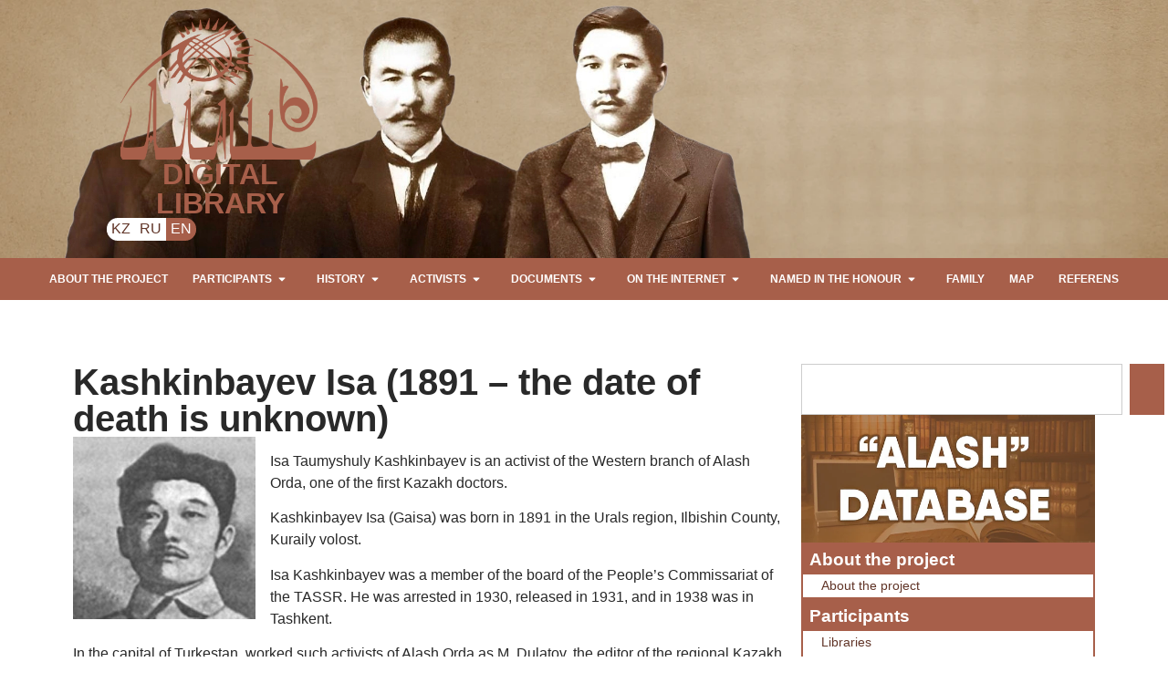

--- FILE ---
content_type: text/html; charset=UTF-8
request_url: https://alash.semeylib.kz/?page_id=153&lang=en
body_size: 14961
content:
<!doctype html>
<html lang="en-US">
<head>
	<meta charset="UTF-8">
		<meta name="viewport" content="width=device-width, initial-scale=1">
	<link rel="profile" href="http://gmpg.org/xfn/11">
	<title>Kashkinbayev Isa (1891 – the date of death is unknown) &#8211; Алаш Орда</title>
<meta name='robots' content='max-image-preview:large' />
	<style>img:is([sizes="auto" i], [sizes^="auto," i]) { contain-intrinsic-size: 3000px 1500px }</style>
	<link rel="alternate" type="application/rss+xml" title="Алаш Орда &raquo; Feed" href="https://alash.semeylib.kz/?feed=rss2&#038;lang=en" />
<link rel="alternate" type="application/rss+xml" title="Алаш Орда &raquo; Comments Feed" href="https://alash.semeylib.kz/?feed=comments-rss2&#038;lang=en" />
<script type="text/javascript">
/* <![CDATA[ */
window._wpemojiSettings = {"baseUrl":"https:\/\/s.w.org\/images\/core\/emoji\/16.0.1\/72x72\/","ext":".png","svgUrl":"https:\/\/s.w.org\/images\/core\/emoji\/16.0.1\/svg\/","svgExt":".svg","source":{"concatemoji":"https:\/\/alash.semeylib.kz\/wp-includes\/js\/wp-emoji-release.min.js?ver=6.8.3"}};
/*! This file is auto-generated */
!function(s,n){var o,i,e;function c(e){try{var t={supportTests:e,timestamp:(new Date).valueOf()};sessionStorage.setItem(o,JSON.stringify(t))}catch(e){}}function p(e,t,n){e.clearRect(0,0,e.canvas.width,e.canvas.height),e.fillText(t,0,0);var t=new Uint32Array(e.getImageData(0,0,e.canvas.width,e.canvas.height).data),a=(e.clearRect(0,0,e.canvas.width,e.canvas.height),e.fillText(n,0,0),new Uint32Array(e.getImageData(0,0,e.canvas.width,e.canvas.height).data));return t.every(function(e,t){return e===a[t]})}function u(e,t){e.clearRect(0,0,e.canvas.width,e.canvas.height),e.fillText(t,0,0);for(var n=e.getImageData(16,16,1,1),a=0;a<n.data.length;a++)if(0!==n.data[a])return!1;return!0}function f(e,t,n,a){switch(t){case"flag":return n(e,"\ud83c\udff3\ufe0f\u200d\u26a7\ufe0f","\ud83c\udff3\ufe0f\u200b\u26a7\ufe0f")?!1:!n(e,"\ud83c\udde8\ud83c\uddf6","\ud83c\udde8\u200b\ud83c\uddf6")&&!n(e,"\ud83c\udff4\udb40\udc67\udb40\udc62\udb40\udc65\udb40\udc6e\udb40\udc67\udb40\udc7f","\ud83c\udff4\u200b\udb40\udc67\u200b\udb40\udc62\u200b\udb40\udc65\u200b\udb40\udc6e\u200b\udb40\udc67\u200b\udb40\udc7f");case"emoji":return!a(e,"\ud83e\udedf")}return!1}function g(e,t,n,a){var r="undefined"!=typeof WorkerGlobalScope&&self instanceof WorkerGlobalScope?new OffscreenCanvas(300,150):s.createElement("canvas"),o=r.getContext("2d",{willReadFrequently:!0}),i=(o.textBaseline="top",o.font="600 32px Arial",{});return e.forEach(function(e){i[e]=t(o,e,n,a)}),i}function t(e){var t=s.createElement("script");t.src=e,t.defer=!0,s.head.appendChild(t)}"undefined"!=typeof Promise&&(o="wpEmojiSettingsSupports",i=["flag","emoji"],n.supports={everything:!0,everythingExceptFlag:!0},e=new Promise(function(e){s.addEventListener("DOMContentLoaded",e,{once:!0})}),new Promise(function(t){var n=function(){try{var e=JSON.parse(sessionStorage.getItem(o));if("object"==typeof e&&"number"==typeof e.timestamp&&(new Date).valueOf()<e.timestamp+604800&&"object"==typeof e.supportTests)return e.supportTests}catch(e){}return null}();if(!n){if("undefined"!=typeof Worker&&"undefined"!=typeof OffscreenCanvas&&"undefined"!=typeof URL&&URL.createObjectURL&&"undefined"!=typeof Blob)try{var e="postMessage("+g.toString()+"("+[JSON.stringify(i),f.toString(),p.toString(),u.toString()].join(",")+"));",a=new Blob([e],{type:"text/javascript"}),r=new Worker(URL.createObjectURL(a),{name:"wpTestEmojiSupports"});return void(r.onmessage=function(e){c(n=e.data),r.terminate(),t(n)})}catch(e){}c(n=g(i,f,p,u))}t(n)}).then(function(e){for(var t in e)n.supports[t]=e[t],n.supports.everything=n.supports.everything&&n.supports[t],"flag"!==t&&(n.supports.everythingExceptFlag=n.supports.everythingExceptFlag&&n.supports[t]);n.supports.everythingExceptFlag=n.supports.everythingExceptFlag&&!n.supports.flag,n.DOMReady=!1,n.readyCallback=function(){n.DOMReady=!0}}).then(function(){return e}).then(function(){var e;n.supports.everything||(n.readyCallback(),(e=n.source||{}).concatemoji?t(e.concatemoji):e.wpemoji&&e.twemoji&&(t(e.twemoji),t(e.wpemoji)))}))}((window,document),window._wpemojiSettings);
/* ]]> */
</script>
<style id='wp-emoji-styles-inline-css' type='text/css'>

	img.wp-smiley, img.emoji {
		display: inline !important;
		border: none !important;
		box-shadow: none !important;
		height: 1em !important;
		width: 1em !important;
		margin: 0 0.07em !important;
		vertical-align: -0.1em !important;
		background: none !important;
		padding: 0 !important;
	}
</style>
<link rel='stylesheet' id='wp-block-library-css' href='https://alash.semeylib.kz/wp-includes/css/dist/block-library/style.min.css?ver=6.8.3' type='text/css' media='all' />
<style id='classic-theme-styles-inline-css' type='text/css'>
/*! This file is auto-generated */
.wp-block-button__link{color:#fff;background-color:#32373c;border-radius:9999px;box-shadow:none;text-decoration:none;padding:calc(.667em + 2px) calc(1.333em + 2px);font-size:1.125em}.wp-block-file__button{background:#32373c;color:#fff;text-decoration:none}
</style>
<style id='global-styles-inline-css' type='text/css'>
:root{--wp--preset--aspect-ratio--square: 1;--wp--preset--aspect-ratio--4-3: 4/3;--wp--preset--aspect-ratio--3-4: 3/4;--wp--preset--aspect-ratio--3-2: 3/2;--wp--preset--aspect-ratio--2-3: 2/3;--wp--preset--aspect-ratio--16-9: 16/9;--wp--preset--aspect-ratio--9-16: 9/16;--wp--preset--color--black: #000000;--wp--preset--color--cyan-bluish-gray: #abb8c3;--wp--preset--color--white: #ffffff;--wp--preset--color--pale-pink: #f78da7;--wp--preset--color--vivid-red: #cf2e2e;--wp--preset--color--luminous-vivid-orange: #ff6900;--wp--preset--color--luminous-vivid-amber: #fcb900;--wp--preset--color--light-green-cyan: #7bdcb5;--wp--preset--color--vivid-green-cyan: #00d084;--wp--preset--color--pale-cyan-blue: #8ed1fc;--wp--preset--color--vivid-cyan-blue: #0693e3;--wp--preset--color--vivid-purple: #9b51e0;--wp--preset--gradient--vivid-cyan-blue-to-vivid-purple: linear-gradient(135deg,rgba(6,147,227,1) 0%,rgb(155,81,224) 100%);--wp--preset--gradient--light-green-cyan-to-vivid-green-cyan: linear-gradient(135deg,rgb(122,220,180) 0%,rgb(0,208,130) 100%);--wp--preset--gradient--luminous-vivid-amber-to-luminous-vivid-orange: linear-gradient(135deg,rgba(252,185,0,1) 0%,rgba(255,105,0,1) 100%);--wp--preset--gradient--luminous-vivid-orange-to-vivid-red: linear-gradient(135deg,rgba(255,105,0,1) 0%,rgb(207,46,46) 100%);--wp--preset--gradient--very-light-gray-to-cyan-bluish-gray: linear-gradient(135deg,rgb(238,238,238) 0%,rgb(169,184,195) 100%);--wp--preset--gradient--cool-to-warm-spectrum: linear-gradient(135deg,rgb(74,234,220) 0%,rgb(151,120,209) 20%,rgb(207,42,186) 40%,rgb(238,44,130) 60%,rgb(251,105,98) 80%,rgb(254,248,76) 100%);--wp--preset--gradient--blush-light-purple: linear-gradient(135deg,rgb(255,206,236) 0%,rgb(152,150,240) 100%);--wp--preset--gradient--blush-bordeaux: linear-gradient(135deg,rgb(254,205,165) 0%,rgb(254,45,45) 50%,rgb(107,0,62) 100%);--wp--preset--gradient--luminous-dusk: linear-gradient(135deg,rgb(255,203,112) 0%,rgb(199,81,192) 50%,rgb(65,88,208) 100%);--wp--preset--gradient--pale-ocean: linear-gradient(135deg,rgb(255,245,203) 0%,rgb(182,227,212) 50%,rgb(51,167,181) 100%);--wp--preset--gradient--electric-grass: linear-gradient(135deg,rgb(202,248,128) 0%,rgb(113,206,126) 100%);--wp--preset--gradient--midnight: linear-gradient(135deg,rgb(2,3,129) 0%,rgb(40,116,252) 100%);--wp--preset--font-size--small: 13px;--wp--preset--font-size--medium: 20px;--wp--preset--font-size--large: 36px;--wp--preset--font-size--x-large: 42px;--wp--preset--spacing--20: 0.44rem;--wp--preset--spacing--30: 0.67rem;--wp--preset--spacing--40: 1rem;--wp--preset--spacing--50: 1.5rem;--wp--preset--spacing--60: 2.25rem;--wp--preset--spacing--70: 3.38rem;--wp--preset--spacing--80: 5.06rem;--wp--preset--shadow--natural: 6px 6px 9px rgba(0, 0, 0, 0.2);--wp--preset--shadow--deep: 12px 12px 50px rgba(0, 0, 0, 0.4);--wp--preset--shadow--sharp: 6px 6px 0px rgba(0, 0, 0, 0.2);--wp--preset--shadow--outlined: 6px 6px 0px -3px rgba(255, 255, 255, 1), 6px 6px rgba(0, 0, 0, 1);--wp--preset--shadow--crisp: 6px 6px 0px rgba(0, 0, 0, 1);}:where(.is-layout-flex){gap: 0.5em;}:where(.is-layout-grid){gap: 0.5em;}body .is-layout-flex{display: flex;}.is-layout-flex{flex-wrap: wrap;align-items: center;}.is-layout-flex > :is(*, div){margin: 0;}body .is-layout-grid{display: grid;}.is-layout-grid > :is(*, div){margin: 0;}:where(.wp-block-columns.is-layout-flex){gap: 2em;}:where(.wp-block-columns.is-layout-grid){gap: 2em;}:where(.wp-block-post-template.is-layout-flex){gap: 1.25em;}:where(.wp-block-post-template.is-layout-grid){gap: 1.25em;}.has-black-color{color: var(--wp--preset--color--black) !important;}.has-cyan-bluish-gray-color{color: var(--wp--preset--color--cyan-bluish-gray) !important;}.has-white-color{color: var(--wp--preset--color--white) !important;}.has-pale-pink-color{color: var(--wp--preset--color--pale-pink) !important;}.has-vivid-red-color{color: var(--wp--preset--color--vivid-red) !important;}.has-luminous-vivid-orange-color{color: var(--wp--preset--color--luminous-vivid-orange) !important;}.has-luminous-vivid-amber-color{color: var(--wp--preset--color--luminous-vivid-amber) !important;}.has-light-green-cyan-color{color: var(--wp--preset--color--light-green-cyan) !important;}.has-vivid-green-cyan-color{color: var(--wp--preset--color--vivid-green-cyan) !important;}.has-pale-cyan-blue-color{color: var(--wp--preset--color--pale-cyan-blue) !important;}.has-vivid-cyan-blue-color{color: var(--wp--preset--color--vivid-cyan-blue) !important;}.has-vivid-purple-color{color: var(--wp--preset--color--vivid-purple) !important;}.has-black-background-color{background-color: var(--wp--preset--color--black) !important;}.has-cyan-bluish-gray-background-color{background-color: var(--wp--preset--color--cyan-bluish-gray) !important;}.has-white-background-color{background-color: var(--wp--preset--color--white) !important;}.has-pale-pink-background-color{background-color: var(--wp--preset--color--pale-pink) !important;}.has-vivid-red-background-color{background-color: var(--wp--preset--color--vivid-red) !important;}.has-luminous-vivid-orange-background-color{background-color: var(--wp--preset--color--luminous-vivid-orange) !important;}.has-luminous-vivid-amber-background-color{background-color: var(--wp--preset--color--luminous-vivid-amber) !important;}.has-light-green-cyan-background-color{background-color: var(--wp--preset--color--light-green-cyan) !important;}.has-vivid-green-cyan-background-color{background-color: var(--wp--preset--color--vivid-green-cyan) !important;}.has-pale-cyan-blue-background-color{background-color: var(--wp--preset--color--pale-cyan-blue) !important;}.has-vivid-cyan-blue-background-color{background-color: var(--wp--preset--color--vivid-cyan-blue) !important;}.has-vivid-purple-background-color{background-color: var(--wp--preset--color--vivid-purple) !important;}.has-black-border-color{border-color: var(--wp--preset--color--black) !important;}.has-cyan-bluish-gray-border-color{border-color: var(--wp--preset--color--cyan-bluish-gray) !important;}.has-white-border-color{border-color: var(--wp--preset--color--white) !important;}.has-pale-pink-border-color{border-color: var(--wp--preset--color--pale-pink) !important;}.has-vivid-red-border-color{border-color: var(--wp--preset--color--vivid-red) !important;}.has-luminous-vivid-orange-border-color{border-color: var(--wp--preset--color--luminous-vivid-orange) !important;}.has-luminous-vivid-amber-border-color{border-color: var(--wp--preset--color--luminous-vivid-amber) !important;}.has-light-green-cyan-border-color{border-color: var(--wp--preset--color--light-green-cyan) !important;}.has-vivid-green-cyan-border-color{border-color: var(--wp--preset--color--vivid-green-cyan) !important;}.has-pale-cyan-blue-border-color{border-color: var(--wp--preset--color--pale-cyan-blue) !important;}.has-vivid-cyan-blue-border-color{border-color: var(--wp--preset--color--vivid-cyan-blue) !important;}.has-vivid-purple-border-color{border-color: var(--wp--preset--color--vivid-purple) !important;}.has-vivid-cyan-blue-to-vivid-purple-gradient-background{background: var(--wp--preset--gradient--vivid-cyan-blue-to-vivid-purple) !important;}.has-light-green-cyan-to-vivid-green-cyan-gradient-background{background: var(--wp--preset--gradient--light-green-cyan-to-vivid-green-cyan) !important;}.has-luminous-vivid-amber-to-luminous-vivid-orange-gradient-background{background: var(--wp--preset--gradient--luminous-vivid-amber-to-luminous-vivid-orange) !important;}.has-luminous-vivid-orange-to-vivid-red-gradient-background{background: var(--wp--preset--gradient--luminous-vivid-orange-to-vivid-red) !important;}.has-very-light-gray-to-cyan-bluish-gray-gradient-background{background: var(--wp--preset--gradient--very-light-gray-to-cyan-bluish-gray) !important;}.has-cool-to-warm-spectrum-gradient-background{background: var(--wp--preset--gradient--cool-to-warm-spectrum) !important;}.has-blush-light-purple-gradient-background{background: var(--wp--preset--gradient--blush-light-purple) !important;}.has-blush-bordeaux-gradient-background{background: var(--wp--preset--gradient--blush-bordeaux) !important;}.has-luminous-dusk-gradient-background{background: var(--wp--preset--gradient--luminous-dusk) !important;}.has-pale-ocean-gradient-background{background: var(--wp--preset--gradient--pale-ocean) !important;}.has-electric-grass-gradient-background{background: var(--wp--preset--gradient--electric-grass) !important;}.has-midnight-gradient-background{background: var(--wp--preset--gradient--midnight) !important;}.has-small-font-size{font-size: var(--wp--preset--font-size--small) !important;}.has-medium-font-size{font-size: var(--wp--preset--font-size--medium) !important;}.has-large-font-size{font-size: var(--wp--preset--font-size--large) !important;}.has-x-large-font-size{font-size: var(--wp--preset--font-size--x-large) !important;}
:where(.wp-block-post-template.is-layout-flex){gap: 1.25em;}:where(.wp-block-post-template.is-layout-grid){gap: 1.25em;}
:where(.wp-block-columns.is-layout-flex){gap: 2em;}:where(.wp-block-columns.is-layout-grid){gap: 2em;}
:root :where(.wp-block-pullquote){font-size: 1.5em;line-height: 1.6;}
</style>
<link rel='stylesheet' id='contact-form-7-css' href='https://alash.semeylib.kz/wp-content/plugins/contact-form-7/includes/css/styles.css?ver=6.1' type='text/css' media='all' />
<link rel='stylesheet' id='hello-elementor-css' href='https://alash.semeylib.kz/wp-content/themes/hello-elementor/style.min.css?ver=2.4.1' type='text/css' media='all' />
<link rel='stylesheet' id='hello-elementor-theme-style-css' href='https://alash.semeylib.kz/wp-content/themes/hello-elementor/theme.min.css?ver=2.4.1' type='text/css' media='all' />
<link rel='stylesheet' id='elementor-frontend-css' href='https://alash.semeylib.kz/wp-content/plugins/elementor/assets/css/frontend.min.css?ver=3.30.2' type='text/css' media='all' />
<link rel='stylesheet' id='elementor-post-2945-css' href='https://alash.semeylib.kz/wp-content/uploads/elementor/css/post-2945.css?ver=1764416819' type='text/css' media='all' />
<link rel='stylesheet' id='widget-image-css' href='https://alash.semeylib.kz/wp-content/plugins/elementor/assets/css/widget-image.min.css?ver=3.30.2' type='text/css' media='all' />
<link rel='stylesheet' id='widget-heading-css' href='https://alash.semeylib.kz/wp-content/plugins/elementor/assets/css/widget-heading.min.css?ver=3.30.2' type='text/css' media='all' />
<link rel='stylesheet' id='widget-nav-menu-css' href='https://alash.semeylib.kz/wp-content/plugins/elementor-pro/assets/css/widget-nav-menu.min.css?ver=3.27.4' type='text/css' media='all' />
<link rel='stylesheet' id='widget-search-css' href='https://alash.semeylib.kz/wp-content/plugins/elementor-pro/assets/css/widget-search.min.css?ver=3.27.4' type='text/css' media='all' />
<link rel='stylesheet' id='elementor-post-2955-css' href='https://alash.semeylib.kz/wp-content/uploads/elementor/css/post-2955.css?ver=1764416819' type='text/css' media='all' />
<link rel='stylesheet' id='elementor-post-3025-css' href='https://alash.semeylib.kz/wp-content/uploads/elementor/css/post-3025.css?ver=1764416819' type='text/css' media='all' />
<link rel='stylesheet' id='elementor-post-3030-css' href='https://alash.semeylib.kz/wp-content/uploads/elementor/css/post-3030.css?ver=1764416819' type='text/css' media='all' />
<link rel='stylesheet' id='elementor-gf-local-roboto-css' href='http://alash.semeylib.kz/wp-content/uploads/elementor/google-fonts/css/roboto.css?ver=1752567279' type='text/css' media='all' />
<link rel='stylesheet' id='elementor-gf-local-robotoslab-css' href='http://alash.semeylib.kz/wp-content/uploads/elementor/google-fonts/css/robotoslab.css?ver=1752567321' type='text/css' media='all' />
<link rel='stylesheet' id='elementor-gf-local-robotocondensed-css' href='http://alash.semeylib.kz/wp-content/uploads/elementor/google-fonts/css/robotocondensed.css?ver=1752575747' type='text/css' media='all' />
<link rel='stylesheet' id='jquery.lightbox.min.css-css' href='https://alash.semeylib.kz/wp-content/plugins/wp-jquery-lightbox/lightboxes/wp-jquery-lightbox/styles/lightbox.min.css?ver=2.3.4' type='text/css' media='all' />
<link rel='stylesheet' id='jqlb-overrides-css' href='https://alash.semeylib.kz/wp-content/plugins/wp-jquery-lightbox/lightboxes/wp-jquery-lightbox/styles/overrides.css?ver=2.3.4' type='text/css' media='all' />
<style id='jqlb-overrides-inline-css' type='text/css'>

			#outerImageContainer {
				box-shadow: 0 0 4px 2px rgba(0,0,0,.2);
			}
			#imageContainer{
				padding: 6px;
			}
			#imageDataContainer {
				box-shadow: 0 -4px 0 0 #fff, 0 0 4px 2px rgba(0,0,0,.1);
				z-index: auto;
			}
			#prevArrow,
			#nextArrow{
				background-color: rgba(255,255,255,.7;
				color: #000000;
			}
</style>
<script type="text/javascript" src="https://alash.semeylib.kz/wp-includes/js/jquery/jquery.min.js?ver=3.7.1" id="jquery-core-js"></script>
<script type="text/javascript" src="https://alash.semeylib.kz/wp-includes/js/jquery/jquery-migrate.min.js?ver=3.4.1" id="jquery-migrate-js"></script>
<link rel="https://api.w.org/" href="https://alash.semeylib.kz/index.php?rest_route=/" /><link rel="alternate" title="JSON" type="application/json" href="https://alash.semeylib.kz/index.php?rest_route=/wp/v2/pages/153" /><link rel="EditURI" type="application/rsd+xml" title="RSD" href="https://alash.semeylib.kz/xmlrpc.php?rsd" />
<meta name="generator" content="WordPress 6.8.3" />
<link rel="canonical" href="https://alash.semeylib.kz/?page_id=153&#038;lang=en" />
<link rel='shortlink' href='https://alash.semeylib.kz/?p=153' />
<link rel="alternate" title="oEmbed (JSON)" type="application/json+oembed" href="https://alash.semeylib.kz/index.php?rest_route=%2Foembed%2F1.0%2Fembed&#038;url=https%3A%2F%2Falash.semeylib.kz%2F%3Fpage_id%3D153%26lang%3Den" />
<link rel="alternate" title="oEmbed (XML)" type="text/xml+oembed" href="https://alash.semeylib.kz/index.php?rest_route=%2Foembed%2F1.0%2Fembed&#038;url=https%3A%2F%2Falash.semeylib.kz%2F%3Fpage_id%3D153%26lang%3Den&#038;format=xml" />
<style>
.qtranxs_flag_kz {background-image: url(https://alash.semeylib.kz/wp-content/plugins/qtranslate-xt-master/flags/kz.png); background-repeat: no-repeat;}
.qtranxs_flag_ru {background-image: url(https://alash.semeylib.kz/wp-content/plugins/qtranslate-xt-master/flags/ru.png); background-repeat: no-repeat;}
.qtranxs_flag_en {background-image: url(https://alash.semeylib.kz/wp-content/plugins/qtranslate-xt-master/flags/gb.png); background-repeat: no-repeat;}
</style>
<link hreflang="kz" href="https://alash.semeylib.kz/?page_id=153&lang=kz" rel="alternate" />
<link hreflang="ru" href="https://alash.semeylib.kz/?page_id=153&lang=ru" rel="alternate" />
<link hreflang="en" href="https://alash.semeylib.kz/?page_id=153&lang=en" rel="alternate" />
<link hreflang="x-default" href="https://alash.semeylib.kz/?page_id=153" rel="alternate" />
<meta name="generator" content="qTranslate-XT 3.16.0.dev.0" />

<!-- Yandex.Metrika counter -->
<script type="text/javascript">
    (function(m,e,t,r,i,k,a){
        m[i]=m[i]||function(){(m[i].a=m[i].a||[]).push(arguments)};
        m[i].l=1*new Date();
        for (var j = 0; j < document.scripts.length; j++) {if (document.scripts[j].src === r) { return; }}
        k=e.createElement(t),a=e.getElementsByTagName(t)[0],k.async=1,k.src=r,a.parentNode.insertBefore(k,a)
    })(window, document,'script','https://mc.yandex.ru/metrika/tag.js', 'ym');

    ym(45542760, 'init', {clickmap:true, accurateTrackBounce:true, trackLinks:true});
</script>
<noscript><div><img src="https://mc.yandex.ru/watch/45542760" style="position:absolute; left:-9999px;" alt="" /></div></noscript>
<!-- /Yandex.Metrika counter -->

    <meta name="generator" content="Elementor 3.30.2; features: e_font_icon_svg, additional_custom_breakpoints, e_element_cache; settings: css_print_method-external, google_font-enabled, font_display-swap">
			<style>
				.e-con.e-parent:nth-of-type(n+4):not(.e-lazyloaded):not(.e-no-lazyload),
				.e-con.e-parent:nth-of-type(n+4):not(.e-lazyloaded):not(.e-no-lazyload) * {
					background-image: none !important;
				}
				@media screen and (max-height: 1024px) {
					.e-con.e-parent:nth-of-type(n+3):not(.e-lazyloaded):not(.e-no-lazyload),
					.e-con.e-parent:nth-of-type(n+3):not(.e-lazyloaded):not(.e-no-lazyload) * {
						background-image: none !important;
					}
				}
				@media screen and (max-height: 640px) {
					.e-con.e-parent:nth-of-type(n+2):not(.e-lazyloaded):not(.e-no-lazyload),
					.e-con.e-parent:nth-of-type(n+2):not(.e-lazyloaded):not(.e-no-lazyload) * {
						background-image: none !important;
					}
				}
			</style>
			<link rel="icon" href="https://alash.semeylib.kz/wp-content/uploads/2025/07/favicon2-150x150.webp" sizes="32x32" />
<link rel="icon" href="https://alash.semeylib.kz/wp-content/uploads/2025/07/favicon2-300x300.webp" sizes="192x192" />
<link rel="apple-touch-icon" href="https://alash.semeylib.kz/wp-content/uploads/2025/07/favicon2-300x300.webp" />
<meta name="msapplication-TileImage" content="https://alash.semeylib.kz/wp-content/uploads/2025/07/favicon2-300x300.webp" />
</head>
<body class="wp-singular page-template-default page page-id-153 wp-theme-hello-elementor elementor-default elementor-kit-2945 elementor-page-3030">

		<div data-elementor-type="header" data-elementor-id="2955" class="elementor elementor-2955 elementor-location-header" data-elementor-post-type="elementor_library">
			<header class="elementor-element elementor-element-3b8508d e-flex e-con-boxed e-con e-parent" data-id="3b8508d" data-element_type="container" data-settings="{&quot;background_background&quot;:&quot;classic&quot;}">
					<div class="e-con-inner">
		<div class="elementor-element elementor-element-a85ec81 e-con-full e-flex e-con e-child" data-id="a85ec81" data-element_type="container" data-settings="{&quot;background_background&quot;:&quot;classic&quot;}">
		<div class="elementor-element elementor-element-953c8b3 e-con-full e-flex e-con e-child" data-id="953c8b3" data-element_type="container">
				<div class="elementor-element elementor-element-7d41da3 elementor-widget-mobile__width-initial elementor-widget elementor-widget-image" data-id="7d41da3" data-element_type="widget" data-widget_type="image.default">
																<a href="https://alash.semeylib.kz">
							<img fetchpriority="high" width="740" height="528" src="https://alash.semeylib.kz/wp-content/uploads/2025/07/i3.webp" class="attachment-large size-large wp-image-3094" alt="" srcset="https://alash.semeylib.kz/wp-content/uploads/2025/07/i3.webp 740w, https://alash.semeylib.kz/wp-content/uploads/2025/07/i3-300x214.webp 300w" sizes="(max-width: 740px) 100vw, 740px" />								</a>
															</div>
				<div class="elementor-element elementor-element-f1cd3db elementor-widget-mobile__width-initial elementor-widget elementor-widget-heading" data-id="f1cd3db" data-element_type="widget" data-widget_type="heading.default">
					<h2 class="elementor-heading-title elementor-size-default">DIGITAL LIBRARY</h2>				</div>
				<div class="elementor-element elementor-element-c3a930b elementor-widget__width-initial elementor-widget elementor-widget-shortcode" data-id="c3a930b" data-element_type="widget" data-widget_type="shortcode.default">
					
<ul class="language-chooser language-chooser-text qtranxs_language_chooser" id="qtranslate-chooser">
<li class="lang-kz"><a href="https://alash.semeylib.kz/?page_id=153&lang=kz" title="KZ (kz)" class="qtranxs_text qtranxs_text_kz"><span>KZ</span></a></li>
<li class="lang-ru"><a href="https://alash.semeylib.kz/?page_id=153&lang=ru" title="RU (ru)" class="qtranxs_text qtranxs_text_ru"><span>RU</span></a></li>
<li class="lang-en active"><a href="https://alash.semeylib.kz/?page_id=153&lang=en" title="EN (en)" class="qtranxs_text qtranxs_text_en"><span>EN</span></a></li>
</ul><div class="qtranxs_widget_end"></div>
		<div class="elementor-shortcode"></div>
						</div>
				</div>
				</div>
					</div>
				</header>
		<div class="elementor-element elementor-element-7a02f8c e-flex e-con-boxed e-con e-parent" data-id="7a02f8c" data-element_type="container" data-settings="{&quot;background_background&quot;:&quot;classic&quot;}">
					<div class="e-con-inner">
				<div class="elementor-element elementor-element-75bb826 elementor-nav-menu__align-justify elementor-nav-menu--stretch elementor-widget__width-inherit elementor-nav-menu--dropdown-tablet elementor-nav-menu__text-align-aside elementor-nav-menu--toggle elementor-nav-menu--burger elementor-widget elementor-widget-nav-menu" data-id="75bb826" data-element_type="widget" data-settings="{&quot;full_width&quot;:&quot;stretch&quot;,&quot;layout&quot;:&quot;horizontal&quot;,&quot;submenu_icon&quot;:{&quot;value&quot;:&quot;&lt;svg class=\&quot;e-font-icon-svg e-fas-caret-down\&quot; viewBox=\&quot;0 0 320 512\&quot; xmlns=\&quot;http:\/\/www.w3.org\/2000\/svg\&quot;&gt;&lt;path d=\&quot;M31.3 192h257.3c17.8 0 26.7 21.5 14.1 34.1L174.1 354.8c-7.8 7.8-20.5 7.8-28.3 0L17.2 226.1C4.6 213.5 13.5 192 31.3 192z\&quot;&gt;&lt;\/path&gt;&lt;\/svg&gt;&quot;,&quot;library&quot;:&quot;fa-solid&quot;},&quot;toggle&quot;:&quot;burger&quot;}" data-widget_type="nav-menu.default">
								<nav aria-label="Menu" class="elementor-nav-menu--main elementor-nav-menu__container elementor-nav-menu--layout-horizontal e--pointer-background e--animation-fade">
				<ul id="menu-1-75bb826" class="elementor-nav-menu"><li class="menu-item menu-item-type-post_type menu-item-object-page menu-item-home menu-item-25"><a href="https://alash.semeylib.kz/?lang=en" class="elementor-item">About the project</a></li>
<li class="menu-item menu-item-type-post_type menu-item-object-page menu-item-has-children menu-item-541"><a href="https://alash.semeylib.kz/?page_id=534&#038;lang=en" class="elementor-item">Participants</a>
<ul class="sub-menu elementor-nav-menu--dropdown">
	<li class="menu-item menu-item-type-post_type menu-item-object-page menu-item-1016"><a href="https://alash.semeylib.kz/?page_id=989&#038;lang=en" class="elementor-sub-item">Libraries</a></li>
	<li class="menu-item menu-item-type-post_type menu-item-object-page menu-item-1015"><a href="https://alash.semeylib.kz/?page_id=991&#038;lang=en" class="elementor-sub-item">Archives</a></li>
	<li class="menu-item menu-item-type-post_type menu-item-object-page menu-item-1014"><a href="https://alash.semeylib.kz/?page_id=993&#038;lang=en" class="elementor-sub-item">Museums</a></li>
	<li class="menu-item menu-item-type-post_type menu-item-object-page menu-item-1013"><a href="https://alash.semeylib.kz/?page_id=995&#038;lang=en" class="elementor-sub-item">Studying places</a></li>
	<li class="menu-item menu-item-type-post_type menu-item-object-page menu-item-1012"><a href="https://alash.semeylib.kz/?page_id=997&#038;lang=en" class="elementor-sub-item">Authors</a></li>
</ul>
</li>
<li class="menu-item menu-item-type-post_type menu-item-object-page menu-item-has-children menu-item-566"><a href="https://alash.semeylib.kz/?page_id=561&#038;lang=en" class="elementor-item">History</a>
<ul class="sub-menu elementor-nav-menu--dropdown">
	<li class="menu-item menu-item-type-post_type menu-item-object-page menu-item-565"><a href="https://alash.semeylib.kz/?page_id=563&#038;lang=en" class="elementor-sub-item">Alash movement</a></li>
	<li class="menu-item menu-item-type-post_type menu-item-object-page menu-item-567"><a href="https://alash.semeylib.kz/?page_id=561&#038;lang=en" class="elementor-sub-item">The Party “Alash</a></li>
	<li class="menu-item menu-item-type-post_type menu-item-object-page menu-item-1903"><a href="https://alash.semeylib.kz/?page_id=1900&#038;lang=en" class="elementor-sub-item">Alash city</a></li>
</ul>
</li>
<li class="menu-item menu-item-type-post_type menu-item-object-page menu-item-has-children menu-item-267"><a href="https://alash.semeylib.kz/?page_id=8&#038;lang=en" class="elementor-item">Activists</a>
<ul class="sub-menu elementor-nav-menu--dropdown">
	<li class="menu-item menu-item-type-post_type menu-item-object-page menu-item-270"><a href="https://alash.semeylib.kz/?page_id=8&#038;lang=en" class="elementor-sub-item">Members of the People’s Council of the Government of Alashorda</a></li>
	<li class="menu-item menu-item-type-post_type menu-item-object-page menu-item-269"><a href="https://alash.semeylib.kz/?page_id=10&#038;lang=en" class="elementor-sub-item">Candidates to Alash Orda members</a></li>
	<li class="menu-item menu-item-type-post_type menu-item-object-page menu-item-268"><a href="https://alash.semeylib.kz/?page_id=12&#038;lang=en" class="elementor-sub-item">Members of Alash Orda educational commission</a></li>
	<li class="menu-item menu-item-type-post_type menu-item-object-page menu-item-271"><a href="https://alash.semeylib.kz/?page_id=14&#038;lang=en" class="elementor-sub-item">Activists of Alash movement</a></li>
	<li class="menu-item menu-item-type-post_type menu-item-object-page menu-item-2734"><a href="https://alash.semeylib.kz/?page_id=2706&#038;lang=en" class="elementor-sub-item">Малоизвестные деятели Алаш Орды</a></li>
</ul>
</li>
<li class="menu-item menu-item-type-post_type menu-item-object-page menu-item-has-children menu-item-572"><a href="https://alash.semeylib.kz/?page_id=570&#038;lang=en" class="elementor-item">Documents</a>
<ul class="sub-menu elementor-nav-menu--dropdown">
	<li class="menu-item menu-item-type-post_type menu-item-object-page menu-item-1025"><a href="https://alash.semeylib.kz/?page_id=570&#038;lang=en" class="elementor-sub-item">Documents from archives and museums</a></li>
	<li class="menu-item menu-item-type-post_type menu-item-object-page menu-item-1024"><a href="https://alash.semeylib.kz/?page_id=1022&#038;lang=en" class="elementor-sub-item">Documents from personal archives</a></li>
</ul>
</li>
<li class="menu-item menu-item-type-custom menu-item-object-custom menu-item-has-children menu-item-2841"><a href="#" class="elementor-item elementor-item-anchor">On the Internet</a>
<ul class="sub-menu elementor-nav-menu--dropdown">
	<li class="menu-item menu-item-type-post_type menu-item-object-page menu-item-2843"><a href="https://alash.semeylib.kz/?page_id=2840&#038;lang=en" class="elementor-sub-item">Artificial intelligence</a></li>
	<li class="menu-item menu-item-type-post_type menu-item-object-page menu-item-has-children menu-item-1019"><a href="https://alash.semeylib.kz/?page_id=1006&#038;lang=en" class="elementor-sub-item">Links</a>
	<ul class="sub-menu elementor-nav-menu--dropdown">
		<li class="menu-item menu-item-type-post_type menu-item-object-page menu-item-1792"><a href="https://alash.semeylib.kz/?page_id=1790&#038;lang=en" class="elementor-sub-item">Video lecture</a></li>
	</ul>
</li>
</ul>
</li>
<li class="menu-item menu-item-type-post_type menu-item-object-page menu-item-has-children menu-item-1046"><a href="https://alash.semeylib.kz/?page_id=1044&#038;lang=en" class="elementor-item">Named in the honour</a>
<ul class="sub-menu elementor-nav-menu--dropdown">
	<li class="menu-item menu-item-type-post_type menu-item-object-page menu-item-1054"><a href="https://alash.semeylib.kz/?page_id=1044&#038;lang=en" class="elementor-sub-item">Educational institutions</a></li>
	<li class="menu-item menu-item-type-post_type menu-item-object-page menu-item-1047"><a href="https://alash.semeylib.kz/?page_id=1042&#038;lang=en" class="elementor-sub-item">Сultural institutions</a></li>
	<li class="menu-item menu-item-type-post_type menu-item-object-page menu-item-1048"><a href="https://alash.semeylib.kz/?page_id=1040&#038;lang=en" class="elementor-sub-item">Public funds</a></li>
	<li class="menu-item menu-item-type-post_type menu-item-object-page menu-item-1049"><a href="https://alash.semeylib.kz/?page_id=1038&#038;lang=en" class="elementor-sub-item">Monuments and busts</a></li>
	<li class="menu-item menu-item-type-post_type menu-item-object-page menu-item-1050"><a href="https://alash.semeylib.kz/?page_id=1036&#038;lang=en" class="elementor-sub-item">Orders, medals, stamps</a></li>
	<li class="menu-item menu-item-type-post_type menu-item-object-page menu-item-1051"><a href="https://alash.semeylib.kz/?page_id=1034&#038;lang=en" class="elementor-sub-item">Movies, music</a></li>
	<li class="menu-item menu-item-type-post_type menu-item-object-page menu-item-1052"><a href="https://alash.semeylib.kz/?page_id=1031&#038;lang=en" class="elementor-sub-item">Cities, populated areas</a></li>
	<li class="menu-item menu-item-type-post_type menu-item-object-page menu-item-1053"><a href="https://alash.semeylib.kz/?page_id=1029&#038;lang=en" class="elementor-sub-item">Streets</a></li>
</ul>
</li>
<li class="menu-item menu-item-type-post_type menu-item-object-page menu-item-1877"><a href="https://alash.semeylib.kz/?page_id=1875&#038;lang=en" class="elementor-item">Family</a></li>
<li class="menu-item menu-item-type-post_type menu-item-object-page menu-item-2844"><a href="https://alash.semeylib.kz/?page_id=1477&#038;lang=en" class="elementor-item">Map</a></li>
<li class="menu-item menu-item-type-post_type menu-item-object-page menu-item-2845"><a href="https://alash.semeylib.kz/?page_id=1463&#038;lang=en" class="elementor-item">Referens</a></li>
</ul>			</nav>
					<div class="elementor-menu-toggle" role="button" tabindex="0" aria-label="Menu Toggle" aria-expanded="false">
			<svg aria-hidden="true" role="presentation" class="elementor-menu-toggle__icon--open e-font-icon-svg e-eicon-menu-bar" viewBox="0 0 1000 1000" xmlns="http://www.w3.org/2000/svg"><path d="M104 333H896C929 333 958 304 958 271S929 208 896 208H104C71 208 42 237 42 271S71 333 104 333ZM104 583H896C929 583 958 554 958 521S929 458 896 458H104C71 458 42 487 42 521S71 583 104 583ZM104 833H896C929 833 958 804 958 771S929 708 896 708H104C71 708 42 737 42 771S71 833 104 833Z"></path></svg><svg aria-hidden="true" role="presentation" class="elementor-menu-toggle__icon--close e-font-icon-svg e-eicon-close" viewBox="0 0 1000 1000" xmlns="http://www.w3.org/2000/svg"><path d="M742 167L500 408 258 167C246 154 233 150 217 150 196 150 179 158 167 167 154 179 150 196 150 212 150 229 154 242 171 254L408 500 167 742C138 771 138 800 167 829 196 858 225 858 254 829L496 587 738 829C750 842 767 846 783 846 800 846 817 842 829 829 842 817 846 804 846 783 846 767 842 750 829 737L588 500 833 258C863 229 863 200 833 171 804 137 775 137 742 167Z"></path></svg>		</div>
					<nav class="elementor-nav-menu--dropdown elementor-nav-menu__container" aria-hidden="true">
				<ul id="menu-2-75bb826" class="elementor-nav-menu"><li class="menu-item menu-item-type-post_type menu-item-object-page menu-item-home menu-item-25"><a href="https://alash.semeylib.kz/?lang=en" class="elementor-item" tabindex="-1">About the project</a></li>
<li class="menu-item menu-item-type-post_type menu-item-object-page menu-item-has-children menu-item-541"><a href="https://alash.semeylib.kz/?page_id=534&#038;lang=en" class="elementor-item" tabindex="-1">Participants</a>
<ul class="sub-menu elementor-nav-menu--dropdown">
	<li class="menu-item menu-item-type-post_type menu-item-object-page menu-item-1016"><a href="https://alash.semeylib.kz/?page_id=989&#038;lang=en" class="elementor-sub-item" tabindex="-1">Libraries</a></li>
	<li class="menu-item menu-item-type-post_type menu-item-object-page menu-item-1015"><a href="https://alash.semeylib.kz/?page_id=991&#038;lang=en" class="elementor-sub-item" tabindex="-1">Archives</a></li>
	<li class="menu-item menu-item-type-post_type menu-item-object-page menu-item-1014"><a href="https://alash.semeylib.kz/?page_id=993&#038;lang=en" class="elementor-sub-item" tabindex="-1">Museums</a></li>
	<li class="menu-item menu-item-type-post_type menu-item-object-page menu-item-1013"><a href="https://alash.semeylib.kz/?page_id=995&#038;lang=en" class="elementor-sub-item" tabindex="-1">Studying places</a></li>
	<li class="menu-item menu-item-type-post_type menu-item-object-page menu-item-1012"><a href="https://alash.semeylib.kz/?page_id=997&#038;lang=en" class="elementor-sub-item" tabindex="-1">Authors</a></li>
</ul>
</li>
<li class="menu-item menu-item-type-post_type menu-item-object-page menu-item-has-children menu-item-566"><a href="https://alash.semeylib.kz/?page_id=561&#038;lang=en" class="elementor-item" tabindex="-1">History</a>
<ul class="sub-menu elementor-nav-menu--dropdown">
	<li class="menu-item menu-item-type-post_type menu-item-object-page menu-item-565"><a href="https://alash.semeylib.kz/?page_id=563&#038;lang=en" class="elementor-sub-item" tabindex="-1">Alash movement</a></li>
	<li class="menu-item menu-item-type-post_type menu-item-object-page menu-item-567"><a href="https://alash.semeylib.kz/?page_id=561&#038;lang=en" class="elementor-sub-item" tabindex="-1">The Party “Alash</a></li>
	<li class="menu-item menu-item-type-post_type menu-item-object-page menu-item-1903"><a href="https://alash.semeylib.kz/?page_id=1900&#038;lang=en" class="elementor-sub-item" tabindex="-1">Alash city</a></li>
</ul>
</li>
<li class="menu-item menu-item-type-post_type menu-item-object-page menu-item-has-children menu-item-267"><a href="https://alash.semeylib.kz/?page_id=8&#038;lang=en" class="elementor-item" tabindex="-1">Activists</a>
<ul class="sub-menu elementor-nav-menu--dropdown">
	<li class="menu-item menu-item-type-post_type menu-item-object-page menu-item-270"><a href="https://alash.semeylib.kz/?page_id=8&#038;lang=en" class="elementor-sub-item" tabindex="-1">Members of the People’s Council of the Government of Alashorda</a></li>
	<li class="menu-item menu-item-type-post_type menu-item-object-page menu-item-269"><a href="https://alash.semeylib.kz/?page_id=10&#038;lang=en" class="elementor-sub-item" tabindex="-1">Candidates to Alash Orda members</a></li>
	<li class="menu-item menu-item-type-post_type menu-item-object-page menu-item-268"><a href="https://alash.semeylib.kz/?page_id=12&#038;lang=en" class="elementor-sub-item" tabindex="-1">Members of Alash Orda educational commission</a></li>
	<li class="menu-item menu-item-type-post_type menu-item-object-page menu-item-271"><a href="https://alash.semeylib.kz/?page_id=14&#038;lang=en" class="elementor-sub-item" tabindex="-1">Activists of Alash movement</a></li>
	<li class="menu-item menu-item-type-post_type menu-item-object-page menu-item-2734"><a href="https://alash.semeylib.kz/?page_id=2706&#038;lang=en" class="elementor-sub-item" tabindex="-1">Малоизвестные деятели Алаш Орды</a></li>
</ul>
</li>
<li class="menu-item menu-item-type-post_type menu-item-object-page menu-item-has-children menu-item-572"><a href="https://alash.semeylib.kz/?page_id=570&#038;lang=en" class="elementor-item" tabindex="-1">Documents</a>
<ul class="sub-menu elementor-nav-menu--dropdown">
	<li class="menu-item menu-item-type-post_type menu-item-object-page menu-item-1025"><a href="https://alash.semeylib.kz/?page_id=570&#038;lang=en" class="elementor-sub-item" tabindex="-1">Documents from archives and museums</a></li>
	<li class="menu-item menu-item-type-post_type menu-item-object-page menu-item-1024"><a href="https://alash.semeylib.kz/?page_id=1022&#038;lang=en" class="elementor-sub-item" tabindex="-1">Documents from personal archives</a></li>
</ul>
</li>
<li class="menu-item menu-item-type-custom menu-item-object-custom menu-item-has-children menu-item-2841"><a href="#" class="elementor-item elementor-item-anchor" tabindex="-1">On the Internet</a>
<ul class="sub-menu elementor-nav-menu--dropdown">
	<li class="menu-item menu-item-type-post_type menu-item-object-page menu-item-2843"><a href="https://alash.semeylib.kz/?page_id=2840&#038;lang=en" class="elementor-sub-item" tabindex="-1">Artificial intelligence</a></li>
	<li class="menu-item menu-item-type-post_type menu-item-object-page menu-item-has-children menu-item-1019"><a href="https://alash.semeylib.kz/?page_id=1006&#038;lang=en" class="elementor-sub-item" tabindex="-1">Links</a>
	<ul class="sub-menu elementor-nav-menu--dropdown">
		<li class="menu-item menu-item-type-post_type menu-item-object-page menu-item-1792"><a href="https://alash.semeylib.kz/?page_id=1790&#038;lang=en" class="elementor-sub-item" tabindex="-1">Video lecture</a></li>
	</ul>
</li>
</ul>
</li>
<li class="menu-item menu-item-type-post_type menu-item-object-page menu-item-has-children menu-item-1046"><a href="https://alash.semeylib.kz/?page_id=1044&#038;lang=en" class="elementor-item" tabindex="-1">Named in the honour</a>
<ul class="sub-menu elementor-nav-menu--dropdown">
	<li class="menu-item menu-item-type-post_type menu-item-object-page menu-item-1054"><a href="https://alash.semeylib.kz/?page_id=1044&#038;lang=en" class="elementor-sub-item" tabindex="-1">Educational institutions</a></li>
	<li class="menu-item menu-item-type-post_type menu-item-object-page menu-item-1047"><a href="https://alash.semeylib.kz/?page_id=1042&#038;lang=en" class="elementor-sub-item" tabindex="-1">Сultural institutions</a></li>
	<li class="menu-item menu-item-type-post_type menu-item-object-page menu-item-1048"><a href="https://alash.semeylib.kz/?page_id=1040&#038;lang=en" class="elementor-sub-item" tabindex="-1">Public funds</a></li>
	<li class="menu-item menu-item-type-post_type menu-item-object-page menu-item-1049"><a href="https://alash.semeylib.kz/?page_id=1038&#038;lang=en" class="elementor-sub-item" tabindex="-1">Monuments and busts</a></li>
	<li class="menu-item menu-item-type-post_type menu-item-object-page menu-item-1050"><a href="https://alash.semeylib.kz/?page_id=1036&#038;lang=en" class="elementor-sub-item" tabindex="-1">Orders, medals, stamps</a></li>
	<li class="menu-item menu-item-type-post_type menu-item-object-page menu-item-1051"><a href="https://alash.semeylib.kz/?page_id=1034&#038;lang=en" class="elementor-sub-item" tabindex="-1">Movies, music</a></li>
	<li class="menu-item menu-item-type-post_type menu-item-object-page menu-item-1052"><a href="https://alash.semeylib.kz/?page_id=1031&#038;lang=en" class="elementor-sub-item" tabindex="-1">Cities, populated areas</a></li>
	<li class="menu-item menu-item-type-post_type menu-item-object-page menu-item-1053"><a href="https://alash.semeylib.kz/?page_id=1029&#038;lang=en" class="elementor-sub-item" tabindex="-1">Streets</a></li>
</ul>
</li>
<li class="menu-item menu-item-type-post_type menu-item-object-page menu-item-1877"><a href="https://alash.semeylib.kz/?page_id=1875&#038;lang=en" class="elementor-item" tabindex="-1">Family</a></li>
<li class="menu-item menu-item-type-post_type menu-item-object-page menu-item-2844"><a href="https://alash.semeylib.kz/?page_id=1477&#038;lang=en" class="elementor-item" tabindex="-1">Map</a></li>
<li class="menu-item menu-item-type-post_type menu-item-object-page menu-item-2845"><a href="https://alash.semeylib.kz/?page_id=1463&#038;lang=en" class="elementor-item" tabindex="-1">Referens</a></li>
</ul>			</nav>
						</div>
					</div>
				</div>
				</div>
				<div data-elementor-type="single-page" data-elementor-id="3030" class="elementor elementor-3030 elementor-location-single post-153 page type-page status-publish hentry" data-elementor-post-type="elementor_library">
			<div class="elementor-element elementor-element-589443d e-flex e-con-boxed e-con e-parent" data-id="589443d" data-element_type="container">
					<div class="e-con-inner">
		<div class="elementor-element elementor-element-d8e279c e-con-full e-flex e-con e-child" data-id="d8e279c" data-element_type="container">
				<div class="elementor-element elementor-element-fd39268 elementor-widget elementor-widget-theme-post-title elementor-page-title elementor-widget-heading" data-id="fd39268" data-element_type="widget" data-widget_type="theme-post-title.default">
					<h1 class="elementor-heading-title elementor-size-default">Kashkinbayev Isa (1891 – the date of death is unknown)</h1>				</div>
				<div class="elementor-element elementor-element-53d9b29 elementor-widget elementor-widget-theme-post-content" data-id="53d9b29" data-element_type="widget" data-widget_type="theme-post-content.default">
					<p><img decoding="async" class="alignleft size-full wp-image-154" src="http://alash.semeylib.kz/wp-content/uploads/2016/07/22.jpg" alt="22" width="200" height="200" srcset="https://alash.semeylib.kz/wp-content/uploads/2016/07/22.jpg 200w, https://alash.semeylib.kz/wp-content/uploads/2016/07/22-150x150.jpg 150w" sizes="(max-width: 200px) 100vw, 200px" /></p>
<p>Isa Taumyshuly Kashkinbayev is an activist of the Western branch of Alash Orda, one of the first Kazakh doctors.</p>
<p>Kashkinbayev Isa (Gaisa) was born in 1891 in the Urals region, Ilbishin County, Kuraily volost.</p>
<p>Isa Kashkinbayev was a member of the board of the People&#8217;s Commissariat of the TASSR. He was arrested in 1930, released in 1931, and in 1938 was in Tashkent.</p>
<p>In the capital of Turkestan, worked such activists of Alash Orda as M. Dulatov, the editor of the regional Kazakh newspaper Ak Zhol (The Bright Way), the writer Mukhtar Auezov, the poet Magzhan Dzhumabayev, the member of the board of the People&#8217;s Commissariat of TASSR M. Ispulov, the deputy director of the Kyrgyz (Kazakh) Institute of Education H. Dosmukhamedov, a member of the board of the People&#8217;s Commissariat for Health, Dr. I. Kashkinbayev, a teacher of the institute Karim Dzhalenov, a student Kazymbek Beremzhanov and others.</p>
<p>Members of the All-Kyrgyz People&#8217;s Council of Alash Orda elected:</p>
<p>From Bukei Orda: Walid-Khan Tanashev, from the Ural region: Khalil Dosmukhamedov, from Akmola region: Aidarkhan Turlubayev, from Turgai region: Akhmed Beremzhanov, from Semipalatinsk region: Khalil Gabbasov, from Semirechinsk region: Sadyk Amanzholov, from Syr-Darya region: Mustafa Chokayev. Regardless of areas: Alikhan Bukeikhanov, Dzhansha Dosmukhamedov, Alimkhan Yermekov, Mukhamedzhan Tynyshpayev, Bakhtgirey Kulmanov, Zhakip Akbayev, Bazarbai Mametov, Otynshi Alzhanov. Candidates for them are: Isa Kashkinbayev, Nosufbek Yakubbayev, Yereshep Itpayev, Satylgan Sabatayev, Isengaliy Kasabulatov, Batyrkhair Niyazov, Mukush Bashtayev, Salibek Zhanaidarov, Salim-Girey Nuralikhanov, Omar Almasov, Seidazim Kadirbayev, Aspendiyar Kenzhin, Staff Captain Bekimov, Isen Turmukhamedov , Zhanek Saltanayev.</p>
<p>&nbsp;</p>
				</div>
				</div>
		<div class="elementor-element elementor-element-79758df e-con-full e-flex e-con e-child" data-id="79758df" data-element_type="container">
				<div class="elementor-element elementor-element-931ba3d elementor-widget elementor-widget-search" data-id="931ba3d" data-element_type="widget" data-settings="{&quot;submit_trigger&quot;:&quot;click_submit&quot;,&quot;pagination_type_options&quot;:&quot;none&quot;}" data-widget_type="search.default">
							<search class="e-search hidden" role="search">
			<form class="e-search-form" action="https://alash.semeylib.kz" method="get">

				
				<label class="e-search-label" for="search-931ba3d">
					<span class="elementor-screen-only">
						Search					</span>
									</label>

				<div class="e-search-input-wrapper">
					<input id="search-931ba3d" placeholder="Site search" class="e-search-input" type="search" name="s" value="" autocomplete="off" role="combobox" aria-autocomplete="list" aria-expanded="false" aria-controls="results-931ba3d" aria-haspopup="listbox">
					<svg aria-hidden="true" class="e-font-icon-svg e-fas-times" viewBox="0 0 352 512" xmlns="http://www.w3.org/2000/svg"><path d="M242.72 256l100.07-100.07c12.28-12.28 12.28-32.19 0-44.48l-22.24-22.24c-12.28-12.28-32.19-12.28-44.48 0L176 189.28 75.93 89.21c-12.28-12.28-32.19-12.28-44.48 0L9.21 111.45c-12.28 12.28-12.28 32.19 0 44.48L109.28 256 9.21 356.07c-12.28 12.28-12.28 32.19 0 44.48l22.24 22.24c12.28 12.28 32.2 12.28 44.48 0L176 322.72l100.07 100.07c12.28 12.28 32.2 12.28 44.48 0l22.24-22.24c12.28-12.28 12.28-32.19 0-44.48L242.72 256z"></path></svg>										<output id="results-931ba3d" class="e-search-results-container hide-loader" aria-live="polite" aria-atomic="true" aria-label="Results for search" tabindex="0">
						<div class="e-search-results"></div>
											</output>
									</div>
				
				
				<button class="e-search-submit  " type="submit" aria-label="Search">
					<svg aria-hidden="true" class="e-font-icon-svg e-fas-search" viewBox="0 0 512 512" xmlns="http://www.w3.org/2000/svg"><path d="M505 442.7L405.3 343c-4.5-4.5-10.6-7-17-7H372c27.6-35.3 44-79.7 44-128C416 93.1 322.9 0 208 0S0 93.1 0 208s93.1 208 208 208c48.3 0 92.7-16.4 128-44v16.3c0 6.4 2.5 12.5 7 17l99.7 99.7c9.4 9.4 24.6 9.4 33.9 0l28.3-28.3c9.4-9.4 9.4-24.6.1-34zM208 336c-70.7 0-128-57.2-128-128 0-70.7 57.2-128 128-128 70.7 0 128 57.2 128 128 0 70.7-57.2 128-128 128z"></path></svg>
									</button>
				<input type="hidden" name="e_search_props" value="931ba3d-3030">
			</form>
		</search>
						</div>
				<div class="elementor-element elementor-element-5a78b83 elementor-widget elementor-widget-image" data-id="5a78b83" data-element_type="widget" id="only-kz" data-widget_type="image.default">
																<a href="http://7lib.kz:8088/">
							<img width="606" height="262" src="https://alash.semeylib.kz/wp-content/uploads/2025/07/hd_687661bfa2948.jpg" class="attachment-full size-full wp-image-3065" alt="" srcset="https://alash.semeylib.kz/wp-content/uploads/2025/07/hd_687661bfa2948.jpg 606w, https://alash.semeylib.kz/wp-content/uploads/2025/07/hd_687661bfa2948-300x130.jpg 300w" sizes="(max-width: 606px) 100vw, 606px" />								</a>
															</div>
				<div class="elementor-element elementor-element-76c052b elementor-widget elementor-widget-image" data-id="76c052b" data-element_type="widget" id="only-ru" data-widget_type="image.default">
																<a href="http://7lib.kz:8088/">
							<img loading="lazy" width="606" height="262" src="https://alash.semeylib.kz/wp-content/uploads/2025/07/hd_crop_6876616d94fab.webp" class="attachment-full size-full wp-image-3064" alt="" srcset="https://alash.semeylib.kz/wp-content/uploads/2025/07/hd_crop_6876616d94fab.webp 606w, https://alash.semeylib.kz/wp-content/uploads/2025/07/hd_crop_6876616d94fab-300x130.webp 300w" sizes="(max-width: 606px) 100vw, 606px" />								</a>
															</div>
				<div class="elementor-element elementor-element-9f17b7b elementor-widget elementor-widget-image" data-id="9f17b7b" data-element_type="widget" id="only-en" data-widget_type="image.default">
																<a href="http://7lib.kz:8088/">
							<img loading="lazy" width="606" height="262" src="https://alash.semeylib.kz/wp-content/uploads/2025/07/hd_68766128a5cf6.webp" class="attachment-full size-full wp-image-3062" alt="" srcset="https://alash.semeylib.kz/wp-content/uploads/2025/07/hd_68766128a5cf6.webp 606w, https://alash.semeylib.kz/wp-content/uploads/2025/07/hd_68766128a5cf6-300x130.webp 300w" sizes="(max-width: 606px) 100vw, 606px" />								</a>
															</div>
		<div class="elementor-element elementor-element-48f7617 e-con-full e-flex e-con e-child" data-id="48f7617" data-element_type="container">
		<div class="elementor-element elementor-element-02e0da9 e-con-full e-flex e-con e-child" data-id="02e0da9" data-element_type="container">
				<div class="elementor-element elementor-element-dfbaf18 elementor-widget elementor-widget-heading" data-id="dfbaf18" data-element_type="widget" data-widget_type="heading.default">
					<div class="elementor-heading-title elementor-size-default">About the project</div>				</div>
				<div class="elementor-element elementor-element-b8b2004 elementor-nav-menu--dropdown-none elementor-widget elementor-widget-nav-menu" data-id="b8b2004" data-element_type="widget" data-settings="{&quot;layout&quot;:&quot;vertical&quot;,&quot;submenu_icon&quot;:{&quot;value&quot;:&quot;&lt;svg class=\&quot;e-font-icon-svg e-fas-caret-down\&quot; viewBox=\&quot;0 0 320 512\&quot; xmlns=\&quot;http:\/\/www.w3.org\/2000\/svg\&quot;&gt;&lt;path d=\&quot;M31.3 192h257.3c17.8 0 26.7 21.5 14.1 34.1L174.1 354.8c-7.8 7.8-20.5 7.8-28.3 0L17.2 226.1C4.6 213.5 13.5 192 31.3 192z\&quot;&gt;&lt;\/path&gt;&lt;\/svg&gt;&quot;,&quot;library&quot;:&quot;fa-solid&quot;}}" data-widget_type="nav-menu.default">
								<nav aria-label="Menu" class="elementor-nav-menu--main elementor-nav-menu__container elementor-nav-menu--layout-vertical e--pointer-background e--animation-fade">
				<ul id="menu-1-b8b2004" class="elementor-nav-menu sm-vertical"><li class="menu-item menu-item-type-post_type menu-item-object-page menu-item-545"><a href="https://alash.semeylib.kz/?page_id=532&#038;lang=en" class="elementor-item">About the project</a></li>
</ul>			</nav>
						<nav class="elementor-nav-menu--dropdown elementor-nav-menu__container" aria-hidden="true">
				<ul id="menu-2-b8b2004" class="elementor-nav-menu sm-vertical"><li class="menu-item menu-item-type-post_type menu-item-object-page menu-item-545"><a href="https://alash.semeylib.kz/?page_id=532&#038;lang=en" class="elementor-item" tabindex="-1">About the project</a></li>
</ul>			</nav>
						</div>
				</div>
		<div class="elementor-element elementor-element-b24a7b6 e-con-full e-flex e-con e-child" data-id="b24a7b6" data-element_type="container">
				<div class="elementor-element elementor-element-9b4bc91 elementor-widget elementor-widget-heading" data-id="9b4bc91" data-element_type="widget" data-widget_type="heading.default">
					<div class="elementor-heading-title elementor-size-default">Participants</div>				</div>
				<div class="elementor-element elementor-element-51711cf elementor-nav-menu--dropdown-none elementor-widget elementor-widget-nav-menu" data-id="51711cf" data-element_type="widget" data-settings="{&quot;layout&quot;:&quot;vertical&quot;,&quot;submenu_icon&quot;:{&quot;value&quot;:&quot;&lt;svg class=\&quot;e-font-icon-svg e-fas-caret-down\&quot; viewBox=\&quot;0 0 320 512\&quot; xmlns=\&quot;http:\/\/www.w3.org\/2000\/svg\&quot;&gt;&lt;path d=\&quot;M31.3 192h257.3c17.8 0 26.7 21.5 14.1 34.1L174.1 354.8c-7.8 7.8-20.5 7.8-28.3 0L17.2 226.1C4.6 213.5 13.5 192 31.3 192z\&quot;&gt;&lt;\/path&gt;&lt;\/svg&gt;&quot;,&quot;library&quot;:&quot;fa-solid&quot;}}" data-widget_type="nav-menu.default">
								<nav aria-label="Menu" class="elementor-nav-menu--main elementor-nav-menu__container elementor-nav-menu--layout-vertical e--pointer-background e--animation-fade">
				<ul id="menu-1-51711cf" class="elementor-nav-menu sm-vertical"><li class="menu-item menu-item-type-post_type menu-item-object-page menu-item-1003"><a href="https://alash.semeylib.kz/?page_id=989&#038;lang=en" class="elementor-item">Libraries</a></li>
<li class="menu-item menu-item-type-post_type menu-item-object-page menu-item-1002"><a href="https://alash.semeylib.kz/?page_id=991&#038;lang=en" class="elementor-item">Archives</a></li>
<li class="menu-item menu-item-type-post_type menu-item-object-page menu-item-1001"><a href="https://alash.semeylib.kz/?page_id=993&#038;lang=en" class="elementor-item">Museums</a></li>
<li class="menu-item menu-item-type-post_type menu-item-object-page menu-item-1000"><a href="https://alash.semeylib.kz/?page_id=995&#038;lang=en" class="elementor-item">Studying places</a></li>
<li class="menu-item menu-item-type-post_type menu-item-object-page menu-item-999"><a href="https://alash.semeylib.kz/?page_id=997&#038;lang=en" class="elementor-item">Authors</a></li>
</ul>			</nav>
						<nav class="elementor-nav-menu--dropdown elementor-nav-menu__container" aria-hidden="true">
				<ul id="menu-2-51711cf" class="elementor-nav-menu sm-vertical"><li class="menu-item menu-item-type-post_type menu-item-object-page menu-item-1003"><a href="https://alash.semeylib.kz/?page_id=989&#038;lang=en" class="elementor-item" tabindex="-1">Libraries</a></li>
<li class="menu-item menu-item-type-post_type menu-item-object-page menu-item-1002"><a href="https://alash.semeylib.kz/?page_id=991&#038;lang=en" class="elementor-item" tabindex="-1">Archives</a></li>
<li class="menu-item menu-item-type-post_type menu-item-object-page menu-item-1001"><a href="https://alash.semeylib.kz/?page_id=993&#038;lang=en" class="elementor-item" tabindex="-1">Museums</a></li>
<li class="menu-item menu-item-type-post_type menu-item-object-page menu-item-1000"><a href="https://alash.semeylib.kz/?page_id=995&#038;lang=en" class="elementor-item" tabindex="-1">Studying places</a></li>
<li class="menu-item menu-item-type-post_type menu-item-object-page menu-item-999"><a href="https://alash.semeylib.kz/?page_id=997&#038;lang=en" class="elementor-item" tabindex="-1">Authors</a></li>
</ul>			</nav>
						</div>
				</div>
		<div class="elementor-element elementor-element-53d97cd e-con-full e-flex e-con e-child" data-id="53d97cd" data-element_type="container">
				<div class="elementor-element elementor-element-c22b837 elementor-widget elementor-widget-heading" data-id="c22b837" data-element_type="widget" data-widget_type="heading.default">
					<div class="elementor-heading-title elementor-size-default">History of Alash</div>				</div>
				<div class="elementor-element elementor-element-c571bea elementor-nav-menu--dropdown-none elementor-widget elementor-widget-nav-menu" data-id="c571bea" data-element_type="widget" data-settings="{&quot;layout&quot;:&quot;vertical&quot;,&quot;submenu_icon&quot;:{&quot;value&quot;:&quot;&lt;svg class=\&quot;e-font-icon-svg e-fas-caret-down\&quot; viewBox=\&quot;0 0 320 512\&quot; xmlns=\&quot;http:\/\/www.w3.org\/2000\/svg\&quot;&gt;&lt;path d=\&quot;M31.3 192h257.3c17.8 0 26.7 21.5 14.1 34.1L174.1 354.8c-7.8 7.8-20.5 7.8-28.3 0L17.2 226.1C4.6 213.5 13.5 192 31.3 192z\&quot;&gt;&lt;\/path&gt;&lt;\/svg&gt;&quot;,&quot;library&quot;:&quot;fa-solid&quot;}}" data-widget_type="nav-menu.default">
								<nav aria-label="Menu" class="elementor-nav-menu--main elementor-nav-menu__container elementor-nav-menu--layout-vertical e--pointer-background e--animation-fade">
				<ul id="menu-1-c571bea" class="elementor-nav-menu sm-vertical"><li class="menu-item menu-item-type-post_type menu-item-object-page menu-item-568"><a href="https://alash.semeylib.kz/?page_id=563&#038;lang=en" class="elementor-item">Alash movement</a></li>
<li class="menu-item menu-item-type-post_type menu-item-object-page menu-item-569"><a href="https://alash.semeylib.kz/?page_id=561&#038;lang=en" class="elementor-item">The Party “Alash”, Government of “Alashorda”, Autonomy “Alash”</a></li>
<li class="menu-item menu-item-type-post_type menu-item-object-page menu-item-1902"><a href="https://alash.semeylib.kz/?page_id=1900&#038;lang=en" class="elementor-item">Alash city</a></li>
</ul>			</nav>
						<nav class="elementor-nav-menu--dropdown elementor-nav-menu__container" aria-hidden="true">
				<ul id="menu-2-c571bea" class="elementor-nav-menu sm-vertical"><li class="menu-item menu-item-type-post_type menu-item-object-page menu-item-568"><a href="https://alash.semeylib.kz/?page_id=563&#038;lang=en" class="elementor-item" tabindex="-1">Alash movement</a></li>
<li class="menu-item menu-item-type-post_type menu-item-object-page menu-item-569"><a href="https://alash.semeylib.kz/?page_id=561&#038;lang=en" class="elementor-item" tabindex="-1">The Party “Alash”, Government of “Alashorda”, Autonomy “Alash”</a></li>
<li class="menu-item menu-item-type-post_type menu-item-object-page menu-item-1902"><a href="https://alash.semeylib.kz/?page_id=1900&#038;lang=en" class="elementor-item" tabindex="-1">Alash city</a></li>
</ul>			</nav>
						</div>
				</div>
		<div class="elementor-element elementor-element-29f4124 e-con-full e-flex e-con e-child" data-id="29f4124" data-element_type="container">
				<div class="elementor-element elementor-element-ea431b6 elementor-widget elementor-widget-heading" data-id="ea431b6" data-element_type="widget" data-widget_type="heading.default">
					<div class="elementor-heading-title elementor-size-default">Activists of Alash Ordy</div>				</div>
				<div class="elementor-element elementor-element-85b8308 elementor-nav-menu--dropdown-none elementor-widget elementor-widget-nav-menu" data-id="85b8308" data-element_type="widget" data-settings="{&quot;layout&quot;:&quot;vertical&quot;,&quot;submenu_icon&quot;:{&quot;value&quot;:&quot;&lt;svg class=\&quot;e-font-icon-svg e-fas-caret-down\&quot; viewBox=\&quot;0 0 320 512\&quot; xmlns=\&quot;http:\/\/www.w3.org\/2000\/svg\&quot;&gt;&lt;path d=\&quot;M31.3 192h257.3c17.8 0 26.7 21.5 14.1 34.1L174.1 354.8c-7.8 7.8-20.5 7.8-28.3 0L17.2 226.1C4.6 213.5 13.5 192 31.3 192z\&quot;&gt;&lt;\/path&gt;&lt;\/svg&gt;&quot;,&quot;library&quot;:&quot;fa-solid&quot;}}" data-widget_type="nav-menu.default">
								<nav aria-label="Menu" class="elementor-nav-menu--main elementor-nav-menu__container elementor-nav-menu--layout-vertical e--pointer-background e--animation-fade">
				<ul id="menu-1-85b8308" class="elementor-nav-menu sm-vertical"><li class="menu-item menu-item-type-post_type menu-item-object-page menu-item-23"><a href="https://alash.semeylib.kz/?page_id=8&#038;lang=en" class="elementor-item">Members of the People’s Council of the Government of Alashorda</a></li>
<li class="menu-item menu-item-type-post_type menu-item-object-page menu-item-22"><a href="https://alash.semeylib.kz/?page_id=10&#038;lang=en" class="elementor-item">Candidates to Alash Orda members</a></li>
<li class="menu-item menu-item-type-post_type menu-item-object-page menu-item-21"><a href="https://alash.semeylib.kz/?page_id=12&#038;lang=en" class="elementor-item">Members of Alash Orda educational commission</a></li>
<li class="menu-item menu-item-type-post_type menu-item-object-page menu-item-20"><a href="https://alash.semeylib.kz/?page_id=14&#038;lang=en" class="elementor-item">Activists of Alash movement</a></li>
<li class="menu-item menu-item-type-post_type menu-item-object-page menu-item-2735"><a href="https://alash.semeylib.kz/?page_id=2706&#038;lang=en" class="elementor-item">Малоизвестные деятели Алаш Орды</a></li>
</ul>			</nav>
						<nav class="elementor-nav-menu--dropdown elementor-nav-menu__container" aria-hidden="true">
				<ul id="menu-2-85b8308" class="elementor-nav-menu sm-vertical"><li class="menu-item menu-item-type-post_type menu-item-object-page menu-item-23"><a href="https://alash.semeylib.kz/?page_id=8&#038;lang=en" class="elementor-item" tabindex="-1">Members of the People’s Council of the Government of Alashorda</a></li>
<li class="menu-item menu-item-type-post_type menu-item-object-page menu-item-22"><a href="https://alash.semeylib.kz/?page_id=10&#038;lang=en" class="elementor-item" tabindex="-1">Candidates to Alash Orda members</a></li>
<li class="menu-item menu-item-type-post_type menu-item-object-page menu-item-21"><a href="https://alash.semeylib.kz/?page_id=12&#038;lang=en" class="elementor-item" tabindex="-1">Members of Alash Orda educational commission</a></li>
<li class="menu-item menu-item-type-post_type menu-item-object-page menu-item-20"><a href="https://alash.semeylib.kz/?page_id=14&#038;lang=en" class="elementor-item" tabindex="-1">Activists of Alash movement</a></li>
<li class="menu-item menu-item-type-post_type menu-item-object-page menu-item-2735"><a href="https://alash.semeylib.kz/?page_id=2706&#038;lang=en" class="elementor-item" tabindex="-1">Малоизвестные деятели Алаш Орды</a></li>
</ul>			</nav>
						</div>
				</div>
		<div class="elementor-element elementor-element-7157fd0 e-con-full e-flex e-con e-child" data-id="7157fd0" data-element_type="container">
				<div class="elementor-element elementor-element-4b0e149 elementor-widget elementor-widget-heading" data-id="4b0e149" data-element_type="widget" data-widget_type="heading.default">
					<div class="elementor-heading-title elementor-size-default">Family</div>				</div>
				<div class="elementor-element elementor-element-79e9c08 elementor-nav-menu--dropdown-none elementor-widget elementor-widget-nav-menu" data-id="79e9c08" data-element_type="widget" data-settings="{&quot;layout&quot;:&quot;vertical&quot;,&quot;submenu_icon&quot;:{&quot;value&quot;:&quot;&lt;svg class=\&quot;e-font-icon-svg e-fas-caret-down\&quot; viewBox=\&quot;0 0 320 512\&quot; xmlns=\&quot;http:\/\/www.w3.org\/2000\/svg\&quot;&gt;&lt;path d=\&quot;M31.3 192h257.3c17.8 0 26.7 21.5 14.1 34.1L174.1 354.8c-7.8 7.8-20.5 7.8-28.3 0L17.2 226.1C4.6 213.5 13.5 192 31.3 192z\&quot;&gt;&lt;\/path&gt;&lt;\/svg&gt;&quot;,&quot;library&quot;:&quot;fa-solid&quot;}}" data-widget_type="nav-menu.default">
								<nav aria-label="Menu" class="elementor-nav-menu--main elementor-nav-menu__container elementor-nav-menu--layout-vertical e--pointer-background e--animation-fade">
				<ul id="menu-1-79e9c08" class="elementor-nav-menu sm-vertical"><li class="menu-item menu-item-type-post_type menu-item-object-page menu-item-1897"><a href="https://alash.semeylib.kz/?page_id=1875&#038;lang=en" class="elementor-item">Family</a></li>
</ul>			</nav>
						<nav class="elementor-nav-menu--dropdown elementor-nav-menu__container" aria-hidden="true">
				<ul id="menu-2-79e9c08" class="elementor-nav-menu sm-vertical"><li class="menu-item menu-item-type-post_type menu-item-object-page menu-item-1897"><a href="https://alash.semeylib.kz/?page_id=1875&#038;lang=en" class="elementor-item" tabindex="-1">Family</a></li>
</ul>			</nav>
						</div>
				</div>
		<div class="elementor-element elementor-element-3cf0f93 e-con-full e-flex e-con e-child" data-id="3cf0f93" data-element_type="container">
				<div class="elementor-element elementor-element-5372f20 elementor-widget elementor-widget-heading" data-id="5372f20" data-element_type="widget" data-widget_type="heading.default">
					<div class="elementor-heading-title elementor-size-default">Documents</div>				</div>
				<div class="elementor-element elementor-element-b14249b elementor-nav-menu--dropdown-none elementor-widget elementor-widget-nav-menu" data-id="b14249b" data-element_type="widget" data-settings="{&quot;layout&quot;:&quot;vertical&quot;,&quot;submenu_icon&quot;:{&quot;value&quot;:&quot;&lt;svg class=\&quot;e-font-icon-svg e-fas-caret-down\&quot; viewBox=\&quot;0 0 320 512\&quot; xmlns=\&quot;http:\/\/www.w3.org\/2000\/svg\&quot;&gt;&lt;path d=\&quot;M31.3 192h257.3c17.8 0 26.7 21.5 14.1 34.1L174.1 354.8c-7.8 7.8-20.5 7.8-28.3 0L17.2 226.1C4.6 213.5 13.5 192 31.3 192z\&quot;&gt;&lt;\/path&gt;&lt;\/svg&gt;&quot;,&quot;library&quot;:&quot;fa-solid&quot;}}" data-widget_type="nav-menu.default">
								<nav aria-label="Menu" class="elementor-nav-menu--main elementor-nav-menu__container elementor-nav-menu--layout-vertical e--pointer-background e--animation-fade">
				<ul id="menu-1-b14249b" class="elementor-nav-menu sm-vertical"><li class="menu-item menu-item-type-post_type menu-item-object-page menu-item-1005"><a href="https://alash.semeylib.kz/?page_id=570&#038;lang=en" class="elementor-item">Documents from archives and museums</a></li>
<li class="menu-item menu-item-type-post_type menu-item-object-page menu-item-1026"><a href="https://alash.semeylib.kz/?page_id=1022&#038;lang=en" class="elementor-item">Documents from personal archives</a></li>
</ul>			</nav>
						<nav class="elementor-nav-menu--dropdown elementor-nav-menu__container" aria-hidden="true">
				<ul id="menu-2-b14249b" class="elementor-nav-menu sm-vertical"><li class="menu-item menu-item-type-post_type menu-item-object-page menu-item-1005"><a href="https://alash.semeylib.kz/?page_id=570&#038;lang=en" class="elementor-item" tabindex="-1">Documents from archives and museums</a></li>
<li class="menu-item menu-item-type-post_type menu-item-object-page menu-item-1026"><a href="https://alash.semeylib.kz/?page_id=1022&#038;lang=en" class="elementor-item" tabindex="-1">Documents from personal archives</a></li>
</ul>			</nav>
						</div>
				</div>
		<div class="elementor-element elementor-element-fd4dd5b e-con-full e-flex e-con e-child" data-id="fd4dd5b" data-element_type="container">
				<div class="elementor-element elementor-element-a4e1499 elementor-widget elementor-widget-heading" data-id="a4e1499" data-element_type="widget" data-widget_type="heading.default">
					<div class="elementor-heading-title elementor-size-default">In the Internet</div>				</div>
				<div class="elementor-element elementor-element-31b38ad elementor-nav-menu--dropdown-none elementor-widget elementor-widget-nav-menu" data-id="31b38ad" data-element_type="widget" data-settings="{&quot;layout&quot;:&quot;vertical&quot;,&quot;submenu_icon&quot;:{&quot;value&quot;:&quot;&lt;svg class=\&quot;e-font-icon-svg e-fas-caret-down\&quot; viewBox=\&quot;0 0 320 512\&quot; xmlns=\&quot;http:\/\/www.w3.org\/2000\/svg\&quot;&gt;&lt;path d=\&quot;M31.3 192h257.3c17.8 0 26.7 21.5 14.1 34.1L174.1 354.8c-7.8 7.8-20.5 7.8-28.3 0L17.2 226.1C4.6 213.5 13.5 192 31.3 192z\&quot;&gt;&lt;\/path&gt;&lt;\/svg&gt;&quot;,&quot;library&quot;:&quot;fa-solid&quot;}}" data-widget_type="nav-menu.default">
								<nav aria-label="Menu" class="elementor-nav-menu--main elementor-nav-menu__container elementor-nav-menu--layout-vertical e--pointer-background e--animation-fade">
				<ul id="menu-1-31b38ad" class="elementor-nav-menu sm-vertical"><li class="menu-item menu-item-type-post_type menu-item-object-page menu-item-1008"><a href="https://alash.semeylib.kz/?page_id=1006&#038;lang=en" class="elementor-item">Links</a></li>
<li class="menu-item menu-item-type-post_type menu-item-object-page menu-item-1793"><a href="https://alash.semeylib.kz/?page_id=1790&#038;lang=en" class="elementor-item">Video lecture</a></li>
</ul>			</nav>
						<nav class="elementor-nav-menu--dropdown elementor-nav-menu__container" aria-hidden="true">
				<ul id="menu-2-31b38ad" class="elementor-nav-menu sm-vertical"><li class="menu-item menu-item-type-post_type menu-item-object-page menu-item-1008"><a href="https://alash.semeylib.kz/?page_id=1006&#038;lang=en" class="elementor-item" tabindex="-1">Links</a></li>
<li class="menu-item menu-item-type-post_type menu-item-object-page menu-item-1793"><a href="https://alash.semeylib.kz/?page_id=1790&#038;lang=en" class="elementor-item" tabindex="-1">Video lecture</a></li>
</ul>			</nav>
						</div>
				</div>
		<div class="elementor-element elementor-element-e4fe45f e-con-full e-flex e-con e-child" data-id="e4fe45f" data-element_type="container">
				<div class="elementor-element elementor-element-d1c5863 elementor-widget elementor-widget-heading" data-id="d1c5863" data-element_type="widget" data-widget_type="heading.default">
					<div class="elementor-heading-title elementor-size-default">Their names are called</div>				</div>
				<div class="elementor-element elementor-element-f00b958 elementor-nav-menu--dropdown-none elementor-widget elementor-widget-nav-menu" data-id="f00b958" data-element_type="widget" data-settings="{&quot;layout&quot;:&quot;vertical&quot;,&quot;submenu_icon&quot;:{&quot;value&quot;:&quot;&lt;svg class=\&quot;e-font-icon-svg e-fas-caret-down\&quot; viewBox=\&quot;0 0 320 512\&quot; xmlns=\&quot;http:\/\/www.w3.org\/2000\/svg\&quot;&gt;&lt;path d=\&quot;M31.3 192h257.3c17.8 0 26.7 21.5 14.1 34.1L174.1 354.8c-7.8 7.8-20.5 7.8-28.3 0L17.2 226.1C4.6 213.5 13.5 192 31.3 192z\&quot;&gt;&lt;\/path&gt;&lt;\/svg&gt;&quot;,&quot;library&quot;:&quot;fa-solid&quot;}}" data-widget_type="nav-menu.default">
								<nav aria-label="Menu" class="elementor-nav-menu--main elementor-nav-menu__container elementor-nav-menu--layout-vertical e--pointer-background e--animation-fade">
				<ul id="menu-1-f00b958" class="elementor-nav-menu sm-vertical"><li class="menu-item menu-item-type-post_type menu-item-object-page menu-item-1055"><a href="https://alash.semeylib.kz/?page_id=1044&#038;lang=en" class="elementor-item">Educational institutions</a></li>
<li class="menu-item menu-item-type-post_type menu-item-object-page menu-item-1056"><a href="https://alash.semeylib.kz/?page_id=1042&#038;lang=en" class="elementor-item">Сultural institutions</a></li>
<li class="menu-item menu-item-type-post_type menu-item-object-page menu-item-1057"><a href="https://alash.semeylib.kz/?page_id=1040&#038;lang=en" class="elementor-item">Public funds</a></li>
<li class="menu-item menu-item-type-post_type menu-item-object-page menu-item-1058"><a href="https://alash.semeylib.kz/?page_id=1038&#038;lang=en" class="elementor-item">Monuments and busts</a></li>
<li class="menu-item menu-item-type-post_type menu-item-object-page menu-item-1059"><a href="https://alash.semeylib.kz/?page_id=1036&#038;lang=en" class="elementor-item">Orders, medals, stamps</a></li>
<li class="menu-item menu-item-type-post_type menu-item-object-page menu-item-1060"><a href="https://alash.semeylib.kz/?page_id=1034&#038;lang=en" class="elementor-item">Movies, music</a></li>
<li class="menu-item menu-item-type-post_type menu-item-object-page menu-item-1061"><a href="https://alash.semeylib.kz/?page_id=1031&#038;lang=en" class="elementor-item">Cities, populated areas</a></li>
<li class="menu-item menu-item-type-post_type menu-item-object-page menu-item-1062"><a href="https://alash.semeylib.kz/?page_id=1029&#038;lang=en" class="elementor-item">Streets</a></li>
</ul>			</nav>
						<nav class="elementor-nav-menu--dropdown elementor-nav-menu__container" aria-hidden="true">
				<ul id="menu-2-f00b958" class="elementor-nav-menu sm-vertical"><li class="menu-item menu-item-type-post_type menu-item-object-page menu-item-1055"><a href="https://alash.semeylib.kz/?page_id=1044&#038;lang=en" class="elementor-item" tabindex="-1">Educational institutions</a></li>
<li class="menu-item menu-item-type-post_type menu-item-object-page menu-item-1056"><a href="https://alash.semeylib.kz/?page_id=1042&#038;lang=en" class="elementor-item" tabindex="-1">Сultural institutions</a></li>
<li class="menu-item menu-item-type-post_type menu-item-object-page menu-item-1057"><a href="https://alash.semeylib.kz/?page_id=1040&#038;lang=en" class="elementor-item" tabindex="-1">Public funds</a></li>
<li class="menu-item menu-item-type-post_type menu-item-object-page menu-item-1058"><a href="https://alash.semeylib.kz/?page_id=1038&#038;lang=en" class="elementor-item" tabindex="-1">Monuments and busts</a></li>
<li class="menu-item menu-item-type-post_type menu-item-object-page menu-item-1059"><a href="https://alash.semeylib.kz/?page_id=1036&#038;lang=en" class="elementor-item" tabindex="-1">Orders, medals, stamps</a></li>
<li class="menu-item menu-item-type-post_type menu-item-object-page menu-item-1060"><a href="https://alash.semeylib.kz/?page_id=1034&#038;lang=en" class="elementor-item" tabindex="-1">Movies, music</a></li>
<li class="menu-item menu-item-type-post_type menu-item-object-page menu-item-1061"><a href="https://alash.semeylib.kz/?page_id=1031&#038;lang=en" class="elementor-item" tabindex="-1">Cities, populated areas</a></li>
<li class="menu-item menu-item-type-post_type menu-item-object-page menu-item-1062"><a href="https://alash.semeylib.kz/?page_id=1029&#038;lang=en" class="elementor-item" tabindex="-1">Streets</a></li>
</ul>			</nav>
						</div>
				</div>
		<div class="elementor-element elementor-element-ec7ab3e e-con-full e-flex e-con e-child" data-id="ec7ab3e" data-element_type="container">
				<div class="elementor-element elementor-element-2f4d0f4 elementor-widget elementor-widget-heading" data-id="2f4d0f4" data-element_type="widget" data-widget_type="heading.default">
					<div class="elementor-heading-title elementor-size-default">Map of project participants</div>				</div>
				<div class="elementor-element elementor-element-c0ae300 elementor-nav-menu--dropdown-none elementor-widget elementor-widget-nav-menu" data-id="c0ae300" data-element_type="widget" data-settings="{&quot;layout&quot;:&quot;vertical&quot;,&quot;submenu_icon&quot;:{&quot;value&quot;:&quot;&lt;svg class=\&quot;e-font-icon-svg e-fas-caret-down\&quot; viewBox=\&quot;0 0 320 512\&quot; xmlns=\&quot;http:\/\/www.w3.org\/2000\/svg\&quot;&gt;&lt;path d=\&quot;M31.3 192h257.3c17.8 0 26.7 21.5 14.1 34.1L174.1 354.8c-7.8 7.8-20.5 7.8-28.3 0L17.2 226.1C4.6 213.5 13.5 192 31.3 192z\&quot;&gt;&lt;\/path&gt;&lt;\/svg&gt;&quot;,&quot;library&quot;:&quot;fa-solid&quot;}}" data-widget_type="nav-menu.default">
								<nav aria-label="Menu" class="elementor-nav-menu--main elementor-nav-menu__container elementor-nav-menu--layout-vertical e--pointer-background e--animation-fade">
				<ul id="menu-1-c0ae300" class="elementor-nav-menu sm-vertical"><li class="menu-item menu-item-type-post_type menu-item-object-page menu-item-1650"><a href="https://alash.semeylib.kz/?page_id=1477&#038;lang=en" class="elementor-item">Map of project participants</a></li>
</ul>			</nav>
						<nav class="elementor-nav-menu--dropdown elementor-nav-menu__container" aria-hidden="true">
				<ul id="menu-2-c0ae300" class="elementor-nav-menu sm-vertical"><li class="menu-item menu-item-type-post_type menu-item-object-page menu-item-1650"><a href="https://alash.semeylib.kz/?page_id=1477&#038;lang=en" class="elementor-item" tabindex="-1">Map of project participants</a></li>
</ul>			</nav>
						</div>
				</div>
		<div class="elementor-element elementor-element-4aca0ca e-con-full e-flex e-con e-child" data-id="4aca0ca" data-element_type="container">
				<div class="elementor-element elementor-element-07f5e71 elementor-widget elementor-widget-heading" data-id="07f5e71" data-element_type="widget" data-widget_type="heading.default">
					<div class="elementor-heading-title elementor-size-default">Comments and suggestions</div>				</div>
				<div class="elementor-element elementor-element-5387643 elementor-nav-menu--dropdown-none elementor-widget elementor-widget-nav-menu" data-id="5387643" data-element_type="widget" data-settings="{&quot;layout&quot;:&quot;vertical&quot;,&quot;submenu_icon&quot;:{&quot;value&quot;:&quot;&lt;svg class=\&quot;e-font-icon-svg e-fas-caret-down\&quot; viewBox=\&quot;0 0 320 512\&quot; xmlns=\&quot;http:\/\/www.w3.org\/2000\/svg\&quot;&gt;&lt;path d=\&quot;M31.3 192h257.3c17.8 0 26.7 21.5 14.1 34.1L174.1 354.8c-7.8 7.8-20.5 7.8-28.3 0L17.2 226.1C4.6 213.5 13.5 192 31.3 192z\&quot;&gt;&lt;\/path&gt;&lt;\/svg&gt;&quot;,&quot;library&quot;:&quot;fa-solid&quot;}}" data-widget_type="nav-menu.default">
								<nav aria-label="Menu" class="elementor-nav-menu--main elementor-nav-menu__container elementor-nav-menu--layout-vertical e--pointer-background e--animation-fade">
				<ul id="menu-1-5387643" class="elementor-nav-menu sm-vertical"><li class="menu-item menu-item-type-post_type menu-item-object-page menu-item-1470"><a href="https://alash.semeylib.kz/?page_id=1463&#038;lang=en" class="elementor-item">Comments and suggestions</a></li>
</ul>			</nav>
						<nav class="elementor-nav-menu--dropdown elementor-nav-menu__container" aria-hidden="true">
				<ul id="menu-2-5387643" class="elementor-nav-menu sm-vertical"><li class="menu-item menu-item-type-post_type menu-item-object-page menu-item-1470"><a href="https://alash.semeylib.kz/?page_id=1463&#038;lang=en" class="elementor-item" tabindex="-1">Comments and suggestions</a></li>
</ul>			</nav>
						</div>
				</div>
				</div>
				</div>
					</div>
				</div>
				</div>
				<div data-elementor-type="footer" data-elementor-id="3025" class="elementor elementor-3025 elementor-location-footer" data-elementor-post-type="elementor_library">
			<footer class="elementor-element elementor-element-9fee14f e-flex e-con-boxed e-con e-parent" data-id="9fee14f" data-element_type="container" data-settings="{&quot;background_background&quot;:&quot;classic&quot;}">
					<div class="e-con-inner">
				<div class="elementor-element elementor-element-d6d5e71 elementor-widget elementor-widget-heading" data-id="d6d5e71" data-element_type="widget" data-widget_type="heading.default">
					<div class="elementor-heading-title elementor-size-default">Коммунальное государственное учреждение "Областная универсальная библиотека имени Абая" управления культуры,
развития языков и архивного дела области Абай</div>				</div>
					</div>
				</footer>
				</div>
		
			<script>
				const lazyloadRunObserver = () => {
					const lazyloadBackgrounds = document.querySelectorAll( `.e-con.e-parent:not(.e-lazyloaded)` );
					const lazyloadBackgroundObserver = new IntersectionObserver( ( entries ) => {
						entries.forEach( ( entry ) => {
							if ( entry.isIntersecting ) {
								let lazyloadBackground = entry.target;
								if( lazyloadBackground ) {
									lazyloadBackground.classList.add( 'e-lazyloaded' );
								}
								lazyloadBackgroundObserver.unobserve( entry.target );
							}
						});
					}, { rootMargin: '200px 0px 200px 0px' } );
					lazyloadBackgrounds.forEach( ( lazyloadBackground ) => {
						lazyloadBackgroundObserver.observe( lazyloadBackground );
					} );
				};
				const events = [
					'DOMContentLoaded',
					'elementor/lazyload/observe',
				];
				events.forEach( ( event ) => {
					document.addEventListener( event, lazyloadRunObserver );
				} );
			</script>
			<script type="text/javascript" src="https://alash.semeylib.kz/wp-includes/js/dist/hooks.min.js?ver=4d63a3d491d11ffd8ac6" id="wp-hooks-js"></script>
<script type="text/javascript" src="https://alash.semeylib.kz/wp-includes/js/dist/i18n.min.js?ver=5e580eb46a90c2b997e6" id="wp-i18n-js"></script>
<script type="text/javascript" id="wp-i18n-js-after">
/* <![CDATA[ */
wp.i18n.setLocaleData( { 'text direction\u0004ltr': [ 'ltr' ] } );
/* ]]> */
</script>
<script type="text/javascript" src="https://alash.semeylib.kz/wp-content/plugins/contact-form-7/includes/swv/js/index.js?ver=6.1" id="swv-js"></script>
<script type="text/javascript" id="contact-form-7-js-before">
/* <![CDATA[ */
var wpcf7 = {
    "api": {
        "root": "https:\/\/alash.semeylib.kz\/index.php?rest_route=\/",
        "namespace": "contact-form-7\/v1"
    }
};
/* ]]> */
</script>
<script type="text/javascript" src="https://alash.semeylib.kz/wp-content/plugins/contact-form-7/includes/js/index.js?ver=6.1" id="contact-form-7-js"></script>
<script type="text/javascript" src="https://alash.semeylib.kz/wp-content/themes/hello-elementor/assets/js/hello-frontend.min.js?ver=1.0.0" id="hello-theme-frontend-js"></script>
<script type="text/javascript" src="https://alash.semeylib.kz/wp-content/plugins/elementor/assets/js/webpack.runtime.min.js?ver=3.30.2" id="elementor-webpack-runtime-js"></script>
<script type="text/javascript" src="https://alash.semeylib.kz/wp-content/plugins/elementor/assets/js/frontend-modules.min.js?ver=3.30.2" id="elementor-frontend-modules-js"></script>
<script type="text/javascript" src="https://alash.semeylib.kz/wp-includes/js/jquery/ui/core.min.js?ver=1.13.3" id="jquery-ui-core-js"></script>
<script type="text/javascript" id="elementor-frontend-js-before">
/* <![CDATA[ */
var elementorFrontendConfig = {"environmentMode":{"edit":false,"wpPreview":false,"isScriptDebug":false},"i18n":{"shareOnFacebook":"Share on Facebook","shareOnTwitter":"Share on Twitter","pinIt":"Pin it","download":"Download","downloadImage":"Download image","fullscreen":"Fullscreen","zoom":"Zoom","share":"Share","playVideo":"Play Video","previous":"Previous","next":"Next","close":"Close","a11yCarouselPrevSlideMessage":"Previous slide","a11yCarouselNextSlideMessage":"Next slide","a11yCarouselFirstSlideMessage":"This is the first slide","a11yCarouselLastSlideMessage":"This is the last slide","a11yCarouselPaginationBulletMessage":"Go to slide"},"is_rtl":false,"breakpoints":{"xs":0,"sm":480,"md":768,"lg":1025,"xl":1440,"xxl":1600},"responsive":{"breakpoints":{"mobile":{"label":"Mobile Portrait","value":767,"default_value":767,"direction":"max","is_enabled":true},"mobile_extra":{"label":"Mobile Landscape","value":880,"default_value":880,"direction":"max","is_enabled":false},"tablet":{"label":"Tablet Portrait","value":1024,"default_value":1024,"direction":"max","is_enabled":true},"tablet_extra":{"label":"Tablet Landscape","value":1200,"default_value":1200,"direction":"max","is_enabled":false},"laptop":{"label":"Laptop","value":1366,"default_value":1366,"direction":"max","is_enabled":false},"widescreen":{"label":"Widescreen","value":2400,"default_value":2400,"direction":"min","is_enabled":false}},"hasCustomBreakpoints":false},"version":"3.30.2","is_static":false,"experimentalFeatures":{"e_font_icon_svg":true,"additional_custom_breakpoints":true,"container":true,"e_optimized_markup":true,"theme_builder_v2":true,"hello-theme-header-footer":true,"nested-elements":true,"e_element_cache":true,"home_screen":true,"global_classes_should_enforce_capabilities":true,"cloud-library":true,"e_opt_in_v4_page":true},"urls":{"assets":"https:\/\/alash.semeylib.kz\/wp-content\/plugins\/elementor\/assets\/","ajaxurl":"https:\/\/alash.semeylib.kz\/wp-admin\/admin-ajax.php","uploadUrl":"http:\/\/alash.semeylib.kz\/wp-content\/uploads"},"nonces":{"floatingButtonsClickTracking":"d5778adce7"},"swiperClass":"swiper","settings":{"page":[],"editorPreferences":[]},"kit":{"active_breakpoints":["viewport_mobile","viewport_tablet"],"global_image_lightbox":"yes","lightbox_enable_counter":"yes","lightbox_enable_fullscreen":"yes","lightbox_enable_zoom":"yes","hello_header_logo_type":"title","hello_header_menu_layout":"horizontal","hello_footer_logo_type":"logo"},"post":{"id":153,"title":"Kashkinbayev%20Isa%20%281891%20%E2%80%93%20the%20date%20of%20death%20is%20unknown%29%20%E2%80%93%20%D0%90%D0%BB%D0%B0%D1%88%20%D0%9E%D1%80%D0%B4%D0%B0","excerpt":"","featuredImage":false}};
/* ]]> */
</script>
<script type="text/javascript" src="https://alash.semeylib.kz/wp-content/plugins/elementor/assets/js/frontend.min.js?ver=3.30.2" id="elementor-frontend-js"></script>
<script type="text/javascript" src="https://alash.semeylib.kz/wp-content/plugins/elementor-pro/assets/lib/smartmenus/jquery.smartmenus.min.js?ver=1.2.1" id="smartmenus-js"></script>
<script type="text/javascript" src="https://alash.semeylib.kz/wp-content/plugins/wp-jquery-lightbox/lightboxes/wp-jquery-lightbox/vendor/jquery.touchwipe.min.js?ver=2.3.4" id="wp-jquery-lightbox-swipe-js"></script>
<script type="text/javascript" src="https://alash.semeylib.kz/wp-content/plugins/wp-jquery-lightbox/inc/purify.min.js?ver=2.3.4" id="wp-jquery-lightbox-purify-js"></script>
<script type="text/javascript" src="https://alash.semeylib.kz/wp-content/plugins/wp-jquery-lightbox/lightboxes/wp-jquery-lightbox/vendor/panzoom.min.js?ver=2.3.4" id="wp-jquery-lightbox-panzoom-js"></script>
<script type="text/javascript" id="wp-jquery-lightbox-js-extra">
/* <![CDATA[ */
var JQLBSettings = {"showTitle":"1","useAltForTitle":"1","showCaption":"1","showNumbers":"0","fitToScreen":"1","resizeSpeed":"400","showDownload":"","navbarOnTop":"","marginSize":"0","mobileMarginSize":"10","slideshowSpeed":"0","allowPinchZoom":"1","borderSize":"6","borderColor":"#ffffff","overlayColor":"#ffffff","overlayOpacity":"0.7","newNavStyle":"1","fixedNav":"1","showInfoBar":"1","prevLinkTitle":"previous image","nextLinkTitle":"next image","closeTitle":"close image gallery","image":"Image ","of":" of ","download":"Download","pause":"(Pause Slideshow)","play":"(Play Slideshow)"};
/* ]]> */
</script>
<script type="text/javascript" src="https://alash.semeylib.kz/wp-content/plugins/wp-jquery-lightbox/lightboxes/wp-jquery-lightbox/jquery.lightbox.js?ver=2.3.4" id="wp-jquery-lightbox-js"></script>
<script type="text/javascript" src="https://alash.semeylib.kz/wp-content/plugins/elementor-pro/assets/js/webpack-pro.runtime.min.js?ver=3.27.4" id="elementor-pro-webpack-runtime-js"></script>
<script type="text/javascript" id="elementor-pro-frontend-js-before">
/* <![CDATA[ */
var ElementorProFrontendConfig = {"ajaxurl":"https:\/\/alash.semeylib.kz\/wp-admin\/admin-ajax.php","nonce":"5931e97ce2","urls":{"assets":"https:\/\/alash.semeylib.kz\/wp-content\/plugins\/elementor-pro\/assets\/","rest":"https:\/\/alash.semeylib.kz\/index.php?rest_route=\/"},"settings":{"lazy_load_background_images":true},"popup":{"hasPopUps":false},"shareButtonsNetworks":{"facebook":{"title":"Facebook","has_counter":true},"twitter":{"title":"Twitter"},"linkedin":{"title":"LinkedIn","has_counter":true},"pinterest":{"title":"Pinterest","has_counter":true},"reddit":{"title":"Reddit","has_counter":true},"vk":{"title":"VK","has_counter":true},"odnoklassniki":{"title":"OK","has_counter":true},"tumblr":{"title":"Tumblr"},"digg":{"title":"Digg"},"skype":{"title":"Skype"},"stumbleupon":{"title":"StumbleUpon","has_counter":true},"mix":{"title":"Mix"},"telegram":{"title":"Telegram"},"pocket":{"title":"Pocket","has_counter":true},"xing":{"title":"XING","has_counter":true},"whatsapp":{"title":"WhatsApp"},"email":{"title":"Email"},"print":{"title":"Print"},"x-twitter":{"title":"X"},"threads":{"title":"Threads"}},"facebook_sdk":{"lang":"en_US","app_id":""},"lottie":{"defaultAnimationUrl":"https:\/\/alash.semeylib.kz\/wp-content\/plugins\/elementor-pro\/modules\/lottie\/assets\/animations\/default.json"}};
/* ]]> */
</script>
<script type="text/javascript" src="https://alash.semeylib.kz/wp-content/plugins/elementor-pro/assets/js/frontend.min.js?ver=3.27.4" id="elementor-pro-frontend-js"></script>
<script type="text/javascript" src="https://alash.semeylib.kz/wp-content/plugins/elementor-pro/assets/js/elements-handlers.min.js?ver=3.27.4" id="pro-elements-handlers-js"></script>

</body>
</html>


--- FILE ---
content_type: text/css
request_url: https://alash.semeylib.kz/wp-content/uploads/elementor/css/post-2945.css?ver=1764416819
body_size: 569
content:
.elementor-kit-2945{--e-global-color-primary:#613528;--e-global-color-secondary:#292929;--e-global-color-text:#292929;--e-global-color-accent:#A75F4A;--e-global-color-080bbfe:#FFFFFF;--e-global-typography-primary-font-family:"Roboto";--e-global-typography-primary-font-weight:600;--e-global-typography-secondary-font-family:"Roboto Slab";--e-global-typography-secondary-font-weight:400;--e-global-typography-text-font-family:"Roboto";--e-global-typography-text-font-weight:400;--e-global-typography-accent-font-family:"Roboto";--e-global-typography-accent-font-weight:500;}.elementor-kit-2945 button,.elementor-kit-2945 input[type="button"],.elementor-kit-2945 input[type="submit"],.elementor-kit-2945 .elementor-button{background-color:var( --e-global-color-primary );color:var( --e-global-color-080bbfe );border-style:none;}.elementor-kit-2945 button:hover,.elementor-kit-2945 button:focus,.elementor-kit-2945 input[type="button"]:hover,.elementor-kit-2945 input[type="button"]:focus,.elementor-kit-2945 input[type="submit"]:hover,.elementor-kit-2945 input[type="submit"]:focus,.elementor-kit-2945 .elementor-button:hover,.elementor-kit-2945 .elementor-button:focus{background-color:var( --e-global-color-accent );color:var( --e-global-color-080bbfe );border-style:none;}.elementor-kit-2945 e-page-transition{background-color:#FFBC7D;}.elementor-kit-2945 a{color:var( --e-global-color-primary );}.elementor-kit-2945 a:hover{color:var( --e-global-color-accent );}.elementor-section.elementor-section-boxed > .elementor-container{max-width:1140px;}.e-con{--container-max-width:1140px;}.elementor-widget:not(:last-child){--kit-widget-spacing:20px;}.elementor-element{--widgets-spacing:20px 20px;--widgets-spacing-row:20px;--widgets-spacing-column:20px;}{}h1.entry-title{display:var(--page-title-display);}.site-header{padding-right:0px;padding-left:0px;}@media(max-width:1024px){.elementor-section.elementor-section-boxed > .elementor-container{max-width:1024px;}.e-con{--container-max-width:1024px;}}@media(max-width:767px){.elementor-section.elementor-section-boxed > .elementor-container{max-width:767px;}.e-con{--container-max-width:767px;}}

--- FILE ---
content_type: text/css
request_url: https://alash.semeylib.kz/wp-content/uploads/elementor/css/post-2955.css?ver=1764416819
body_size: 2088
content:
.elementor-2955 .elementor-element.elementor-element-3b8508d{--display:flex;--flex-direction:row;--container-widget-width:initial;--container-widget-height:100%;--container-widget-flex-grow:1;--container-widget-align-self:stretch;--flex-wrap-mobile:wrap;--justify-content:flex-end;--overlay-opacity:0.15;--padding-top:5px;--padding-bottom:0px;--padding-left:0px;--padding-right:0px;}.elementor-2955 .elementor-element.elementor-element-3b8508d:not(.elementor-motion-effects-element-type-background), .elementor-2955 .elementor-element.elementor-element-3b8508d > .elementor-motion-effects-container > .elementor-motion-effects-layer{background-image:url("https://alash.semeylib.kz/wp-content/uploads/2025/07/ChatGPT-Image-31-июл.-2025-г.-14_10_11.webp");background-position:top center;background-repeat:no-repeat;background-size:cover;}.elementor-2955 .elementor-element.elementor-element-3b8508d::before, .elementor-2955 .elementor-element.elementor-element-3b8508d > .elementor-background-video-container::before, .elementor-2955 .elementor-element.elementor-element-3b8508d > .e-con-inner > .elementor-background-video-container::before, .elementor-2955 .elementor-element.elementor-element-3b8508d > .elementor-background-slideshow::before, .elementor-2955 .elementor-element.elementor-element-3b8508d > .e-con-inner > .elementor-background-slideshow::before, .elementor-2955 .elementor-element.elementor-element-3b8508d > .elementor-motion-effects-container > .elementor-motion-effects-layer::before{background-color:#FFFFFF;--background-overlay:'';}.elementor-2955 .elementor-element.elementor-element-a85ec81{--display:flex;--flex-direction:row;--container-widget-width:initial;--container-widget-height:100%;--container-widget-flex-grow:1;--container-widget-align-self:stretch;--flex-wrap-mobile:wrap;--justify-content:flex-end;--padding-top:0px;--padding-bottom:0px;--padding-left:0px;--padding-right:0px;}.elementor-2955 .elementor-element.elementor-element-a85ec81:not(.elementor-motion-effects-element-type-background), .elementor-2955 .elementor-element.elementor-element-a85ec81 > .elementor-motion-effects-container > .elementor-motion-effects-layer{background-image:url("https://alash.semeylib.kz/wp-content/uploads/2025/07/Без-имени-1.webp");background-position:bottom left;background-repeat:no-repeat;background-size:contain;}.elementor-2955 .elementor-element.elementor-element-953c8b3{--display:flex;--align-items:center;--container-widget-width:calc( ( 1 - var( --container-widget-flex-grow ) ) * 100% );--padding-top:15px;--padding-bottom:20px;--padding-left:50px;--padding-right:50px;}.elementor-widget-image .widget-image-caption{color:var( --e-global-color-text );font-family:var( --e-global-typography-text-font-family ), Sans-serif;font-weight:var( --e-global-typography-text-font-weight );}.elementor-2955 .elementor-element.elementor-element-7d41da3 img{width:90%;}.elementor-widget-heading .elementor-heading-title{font-family:var( --e-global-typography-primary-font-family ), Sans-serif;font-weight:var( --e-global-typography-primary-font-weight );color:var( --e-global-color-primary );}.elementor-2955 .elementor-element.elementor-element-f1cd3db{text-align:center;}.elementor-2955 .elementor-element.elementor-element-f1cd3db .elementor-heading-title{font-family:"Roboto Condensed", Sans-serif;font-weight:600;color:var( --e-global-color-accent );}.elementor-2955 .elementor-element.elementor-element-c3a930b{width:var( --container-widget-width, 92px );max-width:92px;--container-widget-width:92px;--container-widget-flex-grow:0;}.elementor-2955 .elementor-element.elementor-element-7a02f8c{--display:flex;--flex-direction:row;--container-widget-width:initial;--container-widget-height:100%;--container-widget-flex-grow:1;--container-widget-align-self:stretch;--flex-wrap-mobile:wrap;--padding-top:0px;--padding-bottom:0px;--padding-left:0px;--padding-right:0px;}.elementor-2955 .elementor-element.elementor-element-7a02f8c:not(.elementor-motion-effects-element-type-background), .elementor-2955 .elementor-element.elementor-element-7a02f8c > .elementor-motion-effects-container > .elementor-motion-effects-layer{background-color:var( --e-global-color-accent );}.elementor-widget-nav-menu .elementor-nav-menu .elementor-item{font-family:var( --e-global-typography-primary-font-family ), Sans-serif;font-weight:var( --e-global-typography-primary-font-weight );}.elementor-widget-nav-menu .elementor-nav-menu--main .elementor-item{color:var( --e-global-color-text );fill:var( --e-global-color-text );}.elementor-widget-nav-menu .elementor-nav-menu--main .elementor-item:hover,
					.elementor-widget-nav-menu .elementor-nav-menu--main .elementor-item.elementor-item-active,
					.elementor-widget-nav-menu .elementor-nav-menu--main .elementor-item.highlighted,
					.elementor-widget-nav-menu .elementor-nav-menu--main .elementor-item:focus{color:var( --e-global-color-accent );fill:var( --e-global-color-accent );}.elementor-widget-nav-menu .elementor-nav-menu--main:not(.e--pointer-framed) .elementor-item:before,
					.elementor-widget-nav-menu .elementor-nav-menu--main:not(.e--pointer-framed) .elementor-item:after{background-color:var( --e-global-color-accent );}.elementor-widget-nav-menu .e--pointer-framed .elementor-item:before,
					.elementor-widget-nav-menu .e--pointer-framed .elementor-item:after{border-color:var( --e-global-color-accent );}.elementor-widget-nav-menu{--e-nav-menu-divider-color:var( --e-global-color-text );}.elementor-widget-nav-menu .elementor-nav-menu--dropdown .elementor-item, .elementor-widget-nav-menu .elementor-nav-menu--dropdown  .elementor-sub-item{font-family:var( --e-global-typography-accent-font-family ), Sans-serif;font-weight:var( --e-global-typography-accent-font-weight );}.elementor-2955 .elementor-element.elementor-element-75bb826{width:100%;max-width:100%;--e-nav-menu-horizontal-menu-item-margin:calc( 0px / 2 );}.elementor-2955 .elementor-element.elementor-element-75bb826 .elementor-menu-toggle{margin:0 auto;}.elementor-2955 .elementor-element.elementor-element-75bb826 .elementor-nav-menu .elementor-item{font-family:"Roboto Condensed", Sans-serif;font-size:12px;font-weight:600;text-transform:uppercase;}.elementor-2955 .elementor-element.elementor-element-75bb826 .elementor-nav-menu--main .elementor-item{color:var( --e-global-color-080bbfe );fill:var( --e-global-color-080bbfe );padding-left:5px;padding-right:5px;}.elementor-2955 .elementor-element.elementor-element-75bb826 .elementor-nav-menu--main .elementor-item:hover,
					.elementor-2955 .elementor-element.elementor-element-75bb826 .elementor-nav-menu--main .elementor-item.elementor-item-active,
					.elementor-2955 .elementor-element.elementor-element-75bb826 .elementor-nav-menu--main .elementor-item.highlighted,
					.elementor-2955 .elementor-element.elementor-element-75bb826 .elementor-nav-menu--main .elementor-item:focus{color:#fff;}.elementor-2955 .elementor-element.elementor-element-75bb826 .elementor-nav-menu--main:not(.e--pointer-framed) .elementor-item:before,
					.elementor-2955 .elementor-element.elementor-element-75bb826 .elementor-nav-menu--main:not(.e--pointer-framed) .elementor-item:after{background-color:var( --e-global-color-primary );}.elementor-2955 .elementor-element.elementor-element-75bb826 .e--pointer-framed .elementor-item:before,
					.elementor-2955 .elementor-element.elementor-element-75bb826 .e--pointer-framed .elementor-item:after{border-color:var( --e-global-color-primary );}.elementor-2955 .elementor-element.elementor-element-75bb826 .elementor-nav-menu--main:not(.elementor-nav-menu--layout-horizontal) .elementor-nav-menu > li:not(:last-child){margin-bottom:0px;}.elementor-2955 .elementor-element.elementor-element-75bb826 .elementor-nav-menu--dropdown a, .elementor-2955 .elementor-element.elementor-element-75bb826 .elementor-menu-toggle{color:var( --e-global-color-080bbfe );}.elementor-2955 .elementor-element.elementor-element-75bb826 .elementor-nav-menu--dropdown{background-color:var( --e-global-color-accent );}.elementor-2955 .elementor-element.elementor-element-75bb826 .elementor-nav-menu--dropdown a:hover,
					.elementor-2955 .elementor-element.elementor-element-75bb826 .elementor-nav-menu--dropdown a.elementor-item-active,
					.elementor-2955 .elementor-element.elementor-element-75bb826 .elementor-nav-menu--dropdown a.highlighted{background-color:var( --e-global-color-primary );}.elementor-2955 .elementor-element.elementor-element-75bb826 .elementor-nav-menu--dropdown a{padding-top:5px;padding-bottom:5px;}.elementor-2955 .elementor-element.elementor-element-75bb826 div.elementor-menu-toggle{color:var( --e-global-color-080bbfe );}.elementor-2955 .elementor-element.elementor-element-75bb826 div.elementor-menu-toggle svg{fill:var( --e-global-color-080bbfe );}.elementor-theme-builder-content-area{height:400px;}.elementor-location-header:before, .elementor-location-footer:before{content:"";display:table;clear:both;}@media(min-width:768px){.elementor-2955 .elementor-element.elementor-element-953c8b3{--width:30%;}.elementor-2955 .elementor-element.elementor-element-7a02f8c{--content-width:1200px;}}@media(max-width:1024px){.elementor-2955 .elementor-element.elementor-element-3b8508d{--padding-top:0px;--padding-bottom:0px;--padding-left:0px;--padding-right:0px;}.elementor-2955 .elementor-element.elementor-element-a85ec81:not(.elementor-motion-effects-element-type-background), .elementor-2955 .elementor-element.elementor-element-a85ec81 > .elementor-motion-effects-container > .elementor-motion-effects-layer{background-size:70% auto;}.elementor-2955 .elementor-element.elementor-element-953c8b3{--padding-top:10px;--padding-bottom:10px;--padding-left:0px;--padding-right:0px;}.elementor-2955 .elementor-element.elementor-element-7d41da3 img{width:70%;}.elementor-2955 .elementor-element.elementor-element-f1cd3db .elementor-heading-title{font-size:20px;}.elementor-2955 .elementor-element.elementor-element-7a02f8c{--flex-direction:row;--container-widget-width:calc( ( 1 - var( --container-widget-flex-grow ) ) * 100% );--container-widget-height:100%;--container-widget-flex-grow:1;--container-widget-align-self:stretch;--flex-wrap-mobile:wrap;--justify-content:center;--align-items:center;}.elementor-2955 .elementor-element.elementor-element-75bb826 .elementor-nav-menu--main > .elementor-nav-menu > li > .elementor-nav-menu--dropdown, .elementor-2955 .elementor-element.elementor-element-75bb826 .elementor-nav-menu__container.elementor-nav-menu--dropdown{margin-top:0px !important;}}@media(max-width:767px){.elementor-2955 .elementor-element.elementor-element-3b8508d{--padding-top:0px;--padding-bottom:0px;--padding-left:0px;--padding-right:0px;}.elementor-2955 .elementor-element.elementor-element-a85ec81:not(.elementor-motion-effects-element-type-background), .elementor-2955 .elementor-element.elementor-element-a85ec81 > .elementor-motion-effects-container > .elementor-motion-effects-layer{background-position:bottom center;background-size:100% auto;}.elementor-2955 .elementor-element.elementor-element-a85ec81{--padding-top:0px;--padding-bottom:0px;--padding-left:0px;--padding-right:0px;}.elementor-2955 .elementor-element.elementor-element-953c8b3{--width:100%;--flex-direction:row;--container-widget-width:calc( ( 1 - var( --container-widget-flex-grow ) ) * 100% );--container-widget-height:100%;--container-widget-flex-grow:1;--container-widget-align-self:stretch;--flex-wrap-mobile:wrap;--align-items:center;--gap:00px 00px;--row-gap:00px;--column-gap:00px;--flex-wrap:nowrap;--padding-top:0;--padding-bottom:40vw;--padding-left:15px;--padding-right:15px;}.elementor-2955 .elementor-element.elementor-element-7d41da3{width:var( --container-widget-width, 30% );max-width:30%;--container-widget-width:30%;--container-widget-flex-grow:0;}.elementor-2955 .elementor-element.elementor-element-7d41da3 img{width:100%;}.elementor-2955 .elementor-element.elementor-element-f1cd3db{width:var( --container-widget-width, 40% );max-width:40%;--container-widget-width:40%;--container-widget-flex-grow:0;}.elementor-2955 .elementor-element.elementor-element-f1cd3db .elementor-heading-title{font-size:14px;}.elementor-2955 .elementor-element.elementor-element-c3a930b{--container-widget-width:30%;--container-widget-flex-grow:0;width:var( --container-widget-width, 30% );max-width:30%;}}/* Start custom CSS for shortcode, class: .elementor-element-c3a930b */.elementor-2955 .elementor-element.elementor-element-c3a930b .language-chooser {    width: 100%;
    margin: 0;
    padding: 0 !important;
    float: left !important;
    display: flex !important
;
    justify-content: center;}
.elementor-2955 .elementor-element.elementor-element-c3a930b .language-chooser li{margin:0!important;padding:0!important;list-style: none;}
.elementor-2955 .elementor-element.elementor-element-c3a930b .qtranxs_text {padding:3px 5px 5px 5px;text-decoration:none; background:#fff;color:#613528!important;}

.elementor-2955 .elementor-element.elementor-element-c3a930b .language-chooser .active a { background:#A75F4A;color:#fff!important;}
.elementor-2955 .elementor-element.elementor-element-c3a930b .lang-kz a{    border-radius: 20px 0 0 20px;}
.elementor-2955 .elementor-element.elementor-element-c3a930b .lang-en a{    border-radius: 0 20px 20px 0;}/* End custom CSS */
/* Start custom CSS for nav-menu, class: .elementor-element-75bb826 */.elementor-2955 .elementor-element.elementor-element-75bb826 .elementor-menu-toggle::before {
  content: "МЕНЮ";
  display: inline-block;
  margin-right: 10px;
  font-size: 16px;
  font-weight: 700;
  vertical-align: middle;
  cursor: pointer;
}
.elementor-2955 .elementor-element.elementor-element-75bb826 .sub-arrow {
    padding: 5px;
}
.elementor-2955 .elementor-element.elementor-element-75bb826 .e-font-icon-svg{fill:#fff}/* End custom CSS */

--- FILE ---
content_type: text/css
request_url: https://alash.semeylib.kz/wp-content/uploads/elementor/css/post-3025.css?ver=1764416819
body_size: 581
content:
.elementor-3025 .elementor-element.elementor-element-9fee14f{--display:flex;--flex-direction:column;--container-widget-width:calc( ( 1 - var( --container-widget-flex-grow ) ) * 100% );--container-widget-height:initial;--container-widget-flex-grow:0;--container-widget-align-self:initial;--flex-wrap-mobile:wrap;--align-items:center;--padding-top:10px;--padding-bottom:10px;--padding-left:20px;--padding-right:20px;}.elementor-3025 .elementor-element.elementor-element-9fee14f:not(.elementor-motion-effects-element-type-background), .elementor-3025 .elementor-element.elementor-element-9fee14f > .elementor-motion-effects-container > .elementor-motion-effects-layer{background-color:#A75F4A;}.elementor-widget-heading .elementor-heading-title{font-family:var( --e-global-typography-primary-font-family ), Sans-serif;font-weight:var( --e-global-typography-primary-font-weight );color:var( --e-global-color-primary );}.elementor-3025 .elementor-element.elementor-element-d6d5e71{text-align:left;}.elementor-3025 .elementor-element.elementor-element-d6d5e71 .elementor-heading-title{font-family:"Roboto", Sans-serif;font-size:12px;font-weight:600;color:var( --e-global-color-080bbfe );}.elementor-theme-builder-content-area{height:400px;}.elementor-location-header:before, .elementor-location-footer:before{content:"";display:table;clear:both;}@media(max-width:1024px){.elementor-3025 .elementor-element.elementor-element-9fee14f{--flex-direction:row;--container-widget-width:calc( ( 1 - var( --container-widget-flex-grow ) ) * 100% );--container-widget-height:100%;--container-widget-flex-grow:1;--container-widget-align-self:stretch;--flex-wrap-mobile:wrap;--justify-content:center;--align-items:center;}}@media(min-width:768px){.elementor-3025 .elementor-element.elementor-element-9fee14f{--content-width:1200px;}}

--- FILE ---
content_type: text/css
request_url: https://alash.semeylib.kz/wp-content/uploads/elementor/css/post-3030.css?ver=1764416819
body_size: 1879
content:
.elementor-3030 .elementor-element.elementor-element-589443d{--display:flex;--flex-direction:row;--container-widget-width:initial;--container-widget-height:100%;--container-widget-flex-grow:1;--container-widget-align-self:stretch;--flex-wrap-mobile:wrap;--gap:0px 0px;--row-gap:0px;--column-gap:0px;--margin-top:50px;--margin-bottom:50px;--margin-left:0px;--margin-right:0px;}.elementor-3030 .elementor-element.elementor-element-d8e279c{--display:flex;--flex-direction:column;--container-widget-width:100%;--container-widget-height:initial;--container-widget-flex-grow:0;--container-widget-align-self:initial;--flex-wrap-mobile:wrap;}.elementor-widget-theme-post-title .elementor-heading-title{font-family:var( --e-global-typography-primary-font-family ), Sans-serif;font-weight:var( --e-global-typography-primary-font-weight );color:var( --e-global-color-primary );}.elementor-3030 .elementor-element.elementor-element-fd39268 .elementor-heading-title{font-family:"Roboto", Sans-serif;font-weight:600;color:var( --e-global-color-text );}.elementor-widget-theme-post-content{color:var( --e-global-color-text );font-family:var( --e-global-typography-text-font-family ), Sans-serif;font-weight:var( --e-global-typography-text-font-weight );}.elementor-3030 .elementor-element.elementor-element-53d9b29{font-family:"Roboto", Sans-serif;font-weight:400;}.elementor-3030 .elementor-element.elementor-element-79758df{--display:flex;--flex-direction:column;--container-widget-width:100%;--container-widget-height:initial;--container-widget-flex-grow:0;--container-widget-align-self:initial;--flex-wrap-mobile:wrap;}.elementor-widget-search{--e-search-input-color:var( --e-global-color-text );}.elementor-widget-search.e-focus{--e-search-input-color:var( --e-global-color-text );}.elementor-widget-search .elementor-pagination{font-family:var( --e-global-typography-primary-font-family ), Sans-serif;font-weight:var( --e-global-typography-primary-font-weight );}.elementor-3030 .elementor-element.elementor-element-931ba3d .e-search-submit{background-color:var( --e-global-color-accent );}.elementor-3030 .elementor-element.elementor-element-931ba3d{--e-search-submit-padding:15px 15px 15px 15px;}.elementor-widget-image .widget-image-caption{color:var( --e-global-color-text );font-family:var( --e-global-typography-text-font-family ), Sans-serif;font-weight:var( --e-global-typography-text-font-weight );}.elementor-3030 .elementor-element.elementor-element-48f7617{--display:flex;--padding-top:0px;--padding-bottom:0px;--padding-left:0px;--padding-right:0px;}.elementor-3030 .elementor-element.elementor-element-02e0da9{--display:flex;--gap:0px 0px;--row-gap:0px;--column-gap:0px;border-style:solid;--border-style:solid;border-width:2px 2px 2px 2px;--border-top-width:2px;--border-right-width:2px;--border-bottom-width:2px;--border-left-width:2px;border-color:var( --e-global-color-accent );--border-color:var( --e-global-color-accent );--padding-top:0px;--padding-bottom:0px;--padding-left:0px;--padding-right:0px;}.elementor-widget-heading .elementor-heading-title{font-family:var( --e-global-typography-primary-font-family ), Sans-serif;font-weight:var( --e-global-typography-primary-font-weight );color:var( --e-global-color-primary );}.elementor-3030 .elementor-element.elementor-element-dfbaf18{background-color:#A75F4A;padding:7px 7px 7px 7px;text-align:left;}.elementor-3030 .elementor-element.elementor-element-dfbaf18 .elementor-heading-title{font-family:"Roboto", Sans-serif;font-size:19px;font-weight:600;color:var( --e-global-color-080bbfe );}.elementor-widget-nav-menu .elementor-nav-menu .elementor-item{font-family:var( --e-global-typography-primary-font-family ), Sans-serif;font-weight:var( --e-global-typography-primary-font-weight );}.elementor-widget-nav-menu .elementor-nav-menu--main .elementor-item{color:var( --e-global-color-text );fill:var( --e-global-color-text );}.elementor-widget-nav-menu .elementor-nav-menu--main .elementor-item:hover,
					.elementor-widget-nav-menu .elementor-nav-menu--main .elementor-item.elementor-item-active,
					.elementor-widget-nav-menu .elementor-nav-menu--main .elementor-item.highlighted,
					.elementor-widget-nav-menu .elementor-nav-menu--main .elementor-item:focus{color:var( --e-global-color-accent );fill:var( --e-global-color-accent );}.elementor-widget-nav-menu .elementor-nav-menu--main:not(.e--pointer-framed) .elementor-item:before,
					.elementor-widget-nav-menu .elementor-nav-menu--main:not(.e--pointer-framed) .elementor-item:after{background-color:var( --e-global-color-accent );}.elementor-widget-nav-menu .e--pointer-framed .elementor-item:before,
					.elementor-widget-nav-menu .e--pointer-framed .elementor-item:after{border-color:var( --e-global-color-accent );}.elementor-widget-nav-menu{--e-nav-menu-divider-color:var( --e-global-color-text );}.elementor-widget-nav-menu .elementor-nav-menu--dropdown .elementor-item, .elementor-widget-nav-menu .elementor-nav-menu--dropdown  .elementor-sub-item{font-family:var( --e-global-typography-accent-font-family ), Sans-serif;font-weight:var( --e-global-typography-accent-font-weight );}.elementor-3030 .elementor-element.elementor-element-b8b2004 .elementor-nav-menu .elementor-item{font-family:"Roboto", Sans-serif;font-size:14px;font-weight:500;line-height:15px;}.elementor-3030 .elementor-element.elementor-element-b8b2004 .elementor-nav-menu--main .elementor-item{color:var( --e-global-color-primary );fill:var( --e-global-color-primary );padding-top:5px;padding-bottom:5px;}.elementor-3030 .elementor-element.elementor-element-b8b2004 .elementor-nav-menu--main .elementor-item:hover,
					.elementor-3030 .elementor-element.elementor-element-b8b2004 .elementor-nav-menu--main .elementor-item.elementor-item-active,
					.elementor-3030 .elementor-element.elementor-element-b8b2004 .elementor-nav-menu--main .elementor-item.highlighted,
					.elementor-3030 .elementor-element.elementor-element-b8b2004 .elementor-nav-menu--main .elementor-item:focus{color:#fff;}.elementor-3030 .elementor-element.elementor-element-b8b2004 .elementor-nav-menu--main:not(.e--pointer-framed) .elementor-item:before,
					.elementor-3030 .elementor-element.elementor-element-b8b2004 .elementor-nav-menu--main:not(.e--pointer-framed) .elementor-item:after{background-color:var( --e-global-color-accent );}.elementor-3030 .elementor-element.elementor-element-b8b2004 .e--pointer-framed .elementor-item:before,
					.elementor-3030 .elementor-element.elementor-element-b8b2004 .e--pointer-framed .elementor-item:after{border-color:var( --e-global-color-accent );}.elementor-3030 .elementor-element.elementor-element-b24a7b6{--display:flex;--gap:0px 0px;--row-gap:0px;--column-gap:0px;border-style:solid;--border-style:solid;border-width:2px 2px 2px 2px;--border-top-width:2px;--border-right-width:2px;--border-bottom-width:2px;--border-left-width:2px;border-color:var( --e-global-color-accent );--border-color:var( --e-global-color-accent );--padding-top:0px;--padding-bottom:0px;--padding-left:0px;--padding-right:0px;}.elementor-3030 .elementor-element.elementor-element-9b4bc91{background-color:var( --e-global-color-accent );padding:7px 7px 7px 7px;text-align:left;}.elementor-3030 .elementor-element.elementor-element-9b4bc91 .elementor-heading-title{font-family:"Roboto", Sans-serif;font-size:19px;font-weight:600;color:var( --e-global-color-080bbfe );}.elementor-3030 .elementor-element.elementor-element-51711cf .elementor-nav-menu .elementor-item{font-family:"Roboto", Sans-serif;font-size:14px;font-weight:500;line-height:15px;}.elementor-3030 .elementor-element.elementor-element-51711cf .elementor-nav-menu--main .elementor-item{color:var( --e-global-color-primary );fill:var( --e-global-color-primary );padding-top:5px;padding-bottom:5px;}.elementor-3030 .elementor-element.elementor-element-51711cf .elementor-nav-menu--main .elementor-item:hover,
					.elementor-3030 .elementor-element.elementor-element-51711cf .elementor-nav-menu--main .elementor-item.elementor-item-active,
					.elementor-3030 .elementor-element.elementor-element-51711cf .elementor-nav-menu--main .elementor-item.highlighted,
					.elementor-3030 .elementor-element.elementor-element-51711cf .elementor-nav-menu--main .elementor-item:focus{color:#fff;}.elementor-3030 .elementor-element.elementor-element-51711cf .elementor-nav-menu--main:not(.e--pointer-framed) .elementor-item:before,
					.elementor-3030 .elementor-element.elementor-element-51711cf .elementor-nav-menu--main:not(.e--pointer-framed) .elementor-item:after{background-color:var( --e-global-color-accent );}.elementor-3030 .elementor-element.elementor-element-51711cf .e--pointer-framed .elementor-item:before,
					.elementor-3030 .elementor-element.elementor-element-51711cf .e--pointer-framed .elementor-item:after{border-color:var( --e-global-color-accent );}.elementor-3030 .elementor-element.elementor-element-53d97cd{--display:flex;--gap:0px 0px;--row-gap:0px;--column-gap:0px;border-style:solid;--border-style:solid;border-width:2px 2px 2px 2px;--border-top-width:2px;--border-right-width:2px;--border-bottom-width:2px;--border-left-width:2px;border-color:var( --e-global-color-accent );--border-color:var( --e-global-color-accent );--padding-top:0px;--padding-bottom:0px;--padding-left:0px;--padding-right:0px;}.elementor-3030 .elementor-element.elementor-element-c22b837{background-color:var( --e-global-color-accent );padding:7px 7px 7px 7px;text-align:left;}.elementor-3030 .elementor-element.elementor-element-c22b837 .elementor-heading-title{font-family:"Roboto", Sans-serif;font-size:19px;font-weight:600;color:var( --e-global-color-080bbfe );}.elementor-3030 .elementor-element.elementor-element-c571bea .elementor-nav-menu .elementor-item{font-family:"Roboto", Sans-serif;font-size:14px;font-weight:500;line-height:15px;}.elementor-3030 .elementor-element.elementor-element-c571bea .elementor-nav-menu--main .elementor-item{color:var( --e-global-color-primary );fill:var( --e-global-color-primary );padding-top:5px;padding-bottom:5px;}.elementor-3030 .elementor-element.elementor-element-c571bea .elementor-nav-menu--main .elementor-item:hover,
					.elementor-3030 .elementor-element.elementor-element-c571bea .elementor-nav-menu--main .elementor-item.elementor-item-active,
					.elementor-3030 .elementor-element.elementor-element-c571bea .elementor-nav-menu--main .elementor-item.highlighted,
					.elementor-3030 .elementor-element.elementor-element-c571bea .elementor-nav-menu--main .elementor-item:focus{color:#fff;}.elementor-3030 .elementor-element.elementor-element-c571bea .elementor-nav-menu--main:not(.e--pointer-framed) .elementor-item:before,
					.elementor-3030 .elementor-element.elementor-element-c571bea .elementor-nav-menu--main:not(.e--pointer-framed) .elementor-item:after{background-color:var( --e-global-color-accent );}.elementor-3030 .elementor-element.elementor-element-c571bea .e--pointer-framed .elementor-item:before,
					.elementor-3030 .elementor-element.elementor-element-c571bea .e--pointer-framed .elementor-item:after{border-color:var( --e-global-color-accent );}.elementor-3030 .elementor-element.elementor-element-29f4124{--display:flex;--gap:0px 0px;--row-gap:0px;--column-gap:0px;border-style:solid;--border-style:solid;border-width:2px 2px 2px 2px;--border-top-width:2px;--border-right-width:2px;--border-bottom-width:2px;--border-left-width:2px;border-color:var( --e-global-color-accent );--border-color:var( --e-global-color-accent );--padding-top:0px;--padding-bottom:0px;--padding-left:0px;--padding-right:0px;}.elementor-3030 .elementor-element.elementor-element-ea431b6{background-color:var( --e-global-color-accent );padding:7px 7px 7px 7px;text-align:left;}.elementor-3030 .elementor-element.elementor-element-ea431b6 .elementor-heading-title{font-family:"Roboto", Sans-serif;font-size:19px;font-weight:600;color:var( --e-global-color-080bbfe );}.elementor-3030 .elementor-element.elementor-element-85b8308 .elementor-nav-menu .elementor-item{font-family:"Roboto", Sans-serif;font-size:14px;font-weight:500;line-height:15px;}.elementor-3030 .elementor-element.elementor-element-85b8308 .elementor-nav-menu--main .elementor-item{color:var( --e-global-color-primary );fill:var( --e-global-color-primary );padding-top:5px;padding-bottom:5px;}.elementor-3030 .elementor-element.elementor-element-85b8308 .elementor-nav-menu--main .elementor-item:hover,
					.elementor-3030 .elementor-element.elementor-element-85b8308 .elementor-nav-menu--main .elementor-item.elementor-item-active,
					.elementor-3030 .elementor-element.elementor-element-85b8308 .elementor-nav-menu--main .elementor-item.highlighted,
					.elementor-3030 .elementor-element.elementor-element-85b8308 .elementor-nav-menu--main .elementor-item:focus{color:#fff;}.elementor-3030 .elementor-element.elementor-element-85b8308 .elementor-nav-menu--main:not(.e--pointer-framed) .elementor-item:before,
					.elementor-3030 .elementor-element.elementor-element-85b8308 .elementor-nav-menu--main:not(.e--pointer-framed) .elementor-item:after{background-color:var( --e-global-color-accent );}.elementor-3030 .elementor-element.elementor-element-85b8308 .e--pointer-framed .elementor-item:before,
					.elementor-3030 .elementor-element.elementor-element-85b8308 .e--pointer-framed .elementor-item:after{border-color:var( --e-global-color-accent );}.elementor-3030 .elementor-element.elementor-element-7157fd0{--display:flex;--gap:0px 0px;--row-gap:0px;--column-gap:0px;border-style:solid;--border-style:solid;border-width:2px 2px 2px 2px;--border-top-width:2px;--border-right-width:2px;--border-bottom-width:2px;--border-left-width:2px;border-color:var( --e-global-color-accent );--border-color:var( --e-global-color-accent );--padding-top:0px;--padding-bottom:0px;--padding-left:0px;--padding-right:0px;}.elementor-3030 .elementor-element.elementor-element-4b0e149{background-color:var( --e-global-color-accent );padding:7px 7px 7px 7px;text-align:left;}.elementor-3030 .elementor-element.elementor-element-4b0e149 .elementor-heading-title{font-family:"Roboto", Sans-serif;font-size:19px;font-weight:600;color:var( --e-global-color-080bbfe );}.elementor-3030 .elementor-element.elementor-element-79e9c08 .elementor-nav-menu .elementor-item{font-family:"Roboto", Sans-serif;font-size:14px;font-weight:500;line-height:15px;}.elementor-3030 .elementor-element.elementor-element-79e9c08 .elementor-nav-menu--main .elementor-item{color:var( --e-global-color-primary );fill:var( --e-global-color-primary );padding-top:5px;padding-bottom:5px;}.elementor-3030 .elementor-element.elementor-element-79e9c08 .elementor-nav-menu--main .elementor-item:hover,
					.elementor-3030 .elementor-element.elementor-element-79e9c08 .elementor-nav-menu--main .elementor-item.elementor-item-active,
					.elementor-3030 .elementor-element.elementor-element-79e9c08 .elementor-nav-menu--main .elementor-item.highlighted,
					.elementor-3030 .elementor-element.elementor-element-79e9c08 .elementor-nav-menu--main .elementor-item:focus{color:#fff;}.elementor-3030 .elementor-element.elementor-element-79e9c08 .elementor-nav-menu--main:not(.e--pointer-framed) .elementor-item:before,
					.elementor-3030 .elementor-element.elementor-element-79e9c08 .elementor-nav-menu--main:not(.e--pointer-framed) .elementor-item:after{background-color:var( --e-global-color-accent );}.elementor-3030 .elementor-element.elementor-element-79e9c08 .e--pointer-framed .elementor-item:before,
					.elementor-3030 .elementor-element.elementor-element-79e9c08 .e--pointer-framed .elementor-item:after{border-color:var( --e-global-color-accent );}.elementor-3030 .elementor-element.elementor-element-3cf0f93{--display:flex;--gap:0px 0px;--row-gap:0px;--column-gap:0px;border-style:solid;--border-style:solid;border-width:2px 2px 2px 2px;--border-top-width:2px;--border-right-width:2px;--border-bottom-width:2px;--border-left-width:2px;border-color:var( --e-global-color-accent );--border-color:var( --e-global-color-accent );--padding-top:0px;--padding-bottom:0px;--padding-left:0px;--padding-right:0px;}.elementor-3030 .elementor-element.elementor-element-5372f20{background-color:var( --e-global-color-accent );padding:7px 7px 7px 7px;text-align:left;}.elementor-3030 .elementor-element.elementor-element-5372f20 .elementor-heading-title{font-family:"Roboto", Sans-serif;font-size:19px;font-weight:600;color:var( --e-global-color-080bbfe );}.elementor-3030 .elementor-element.elementor-element-b14249b .elementor-nav-menu .elementor-item{font-family:"Roboto", Sans-serif;font-size:14px;font-weight:500;line-height:15px;}.elementor-3030 .elementor-element.elementor-element-b14249b .elementor-nav-menu--main .elementor-item{color:var( --e-global-color-primary );fill:var( --e-global-color-primary );padding-top:5px;padding-bottom:5px;}.elementor-3030 .elementor-element.elementor-element-b14249b .elementor-nav-menu--main .elementor-item:hover,
					.elementor-3030 .elementor-element.elementor-element-b14249b .elementor-nav-menu--main .elementor-item.elementor-item-active,
					.elementor-3030 .elementor-element.elementor-element-b14249b .elementor-nav-menu--main .elementor-item.highlighted,
					.elementor-3030 .elementor-element.elementor-element-b14249b .elementor-nav-menu--main .elementor-item:focus{color:#fff;}.elementor-3030 .elementor-element.elementor-element-b14249b .elementor-nav-menu--main:not(.e--pointer-framed) .elementor-item:before,
					.elementor-3030 .elementor-element.elementor-element-b14249b .elementor-nav-menu--main:not(.e--pointer-framed) .elementor-item:after{background-color:var( --e-global-color-accent );}.elementor-3030 .elementor-element.elementor-element-b14249b .e--pointer-framed .elementor-item:before,
					.elementor-3030 .elementor-element.elementor-element-b14249b .e--pointer-framed .elementor-item:after{border-color:var( --e-global-color-accent );}.elementor-3030 .elementor-element.elementor-element-fd4dd5b{--display:flex;--gap:0px 0px;--row-gap:0px;--column-gap:0px;border-style:solid;--border-style:solid;border-width:2px 2px 2px 2px;--border-top-width:2px;--border-right-width:2px;--border-bottom-width:2px;--border-left-width:2px;border-color:var( --e-global-color-accent );--border-color:var( --e-global-color-accent );--padding-top:0px;--padding-bottom:0px;--padding-left:0px;--padding-right:0px;}.elementor-3030 .elementor-element.elementor-element-a4e1499{background-color:var( --e-global-color-accent );padding:7px 7px 7px 7px;text-align:left;}.elementor-3030 .elementor-element.elementor-element-a4e1499 .elementor-heading-title{font-family:"Roboto", Sans-serif;font-size:19px;font-weight:600;color:var( --e-global-color-080bbfe );}.elementor-3030 .elementor-element.elementor-element-31b38ad .elementor-nav-menu .elementor-item{font-family:"Roboto", Sans-serif;font-size:14px;font-weight:500;line-height:15px;}.elementor-3030 .elementor-element.elementor-element-31b38ad .elementor-nav-menu--main .elementor-item{color:var( --e-global-color-primary );fill:var( --e-global-color-primary );padding-top:5px;padding-bottom:5px;}.elementor-3030 .elementor-element.elementor-element-31b38ad .elementor-nav-menu--main .elementor-item:hover,
					.elementor-3030 .elementor-element.elementor-element-31b38ad .elementor-nav-menu--main .elementor-item.elementor-item-active,
					.elementor-3030 .elementor-element.elementor-element-31b38ad .elementor-nav-menu--main .elementor-item.highlighted,
					.elementor-3030 .elementor-element.elementor-element-31b38ad .elementor-nav-menu--main .elementor-item:focus{color:#fff;}.elementor-3030 .elementor-element.elementor-element-31b38ad .elementor-nav-menu--main:not(.e--pointer-framed) .elementor-item:before,
					.elementor-3030 .elementor-element.elementor-element-31b38ad .elementor-nav-menu--main:not(.e--pointer-framed) .elementor-item:after{background-color:var( --e-global-color-accent );}.elementor-3030 .elementor-element.elementor-element-31b38ad .e--pointer-framed .elementor-item:before,
					.elementor-3030 .elementor-element.elementor-element-31b38ad .e--pointer-framed .elementor-item:after{border-color:var( --e-global-color-accent );}.elementor-3030 .elementor-element.elementor-element-e4fe45f{--display:flex;--gap:0px 0px;--row-gap:0px;--column-gap:0px;border-style:solid;--border-style:solid;border-width:2px 2px 2px 2px;--border-top-width:2px;--border-right-width:2px;--border-bottom-width:2px;--border-left-width:2px;border-color:var( --e-global-color-accent );--border-color:var( --e-global-color-accent );--padding-top:0px;--padding-bottom:0px;--padding-left:0px;--padding-right:0px;}.elementor-3030 .elementor-element.elementor-element-d1c5863{background-color:var( --e-global-color-accent );padding:7px 7px 7px 7px;text-align:left;}.elementor-3030 .elementor-element.elementor-element-d1c5863 .elementor-heading-title{font-family:"Roboto", Sans-serif;font-size:19px;font-weight:600;color:var( --e-global-color-080bbfe );}.elementor-3030 .elementor-element.elementor-element-f00b958 .elementor-nav-menu .elementor-item{font-family:"Roboto", Sans-serif;font-size:14px;font-weight:500;line-height:15px;}.elementor-3030 .elementor-element.elementor-element-f00b958 .elementor-nav-menu--main .elementor-item{color:var( --e-global-color-primary );fill:var( --e-global-color-primary );padding-top:5px;padding-bottom:5px;}.elementor-3030 .elementor-element.elementor-element-f00b958 .elementor-nav-menu--main .elementor-item:hover,
					.elementor-3030 .elementor-element.elementor-element-f00b958 .elementor-nav-menu--main .elementor-item.elementor-item-active,
					.elementor-3030 .elementor-element.elementor-element-f00b958 .elementor-nav-menu--main .elementor-item.highlighted,
					.elementor-3030 .elementor-element.elementor-element-f00b958 .elementor-nav-menu--main .elementor-item:focus{color:#fff;}.elementor-3030 .elementor-element.elementor-element-f00b958 .elementor-nav-menu--main:not(.e--pointer-framed) .elementor-item:before,
					.elementor-3030 .elementor-element.elementor-element-f00b958 .elementor-nav-menu--main:not(.e--pointer-framed) .elementor-item:after{background-color:var( --e-global-color-accent );}.elementor-3030 .elementor-element.elementor-element-f00b958 .e--pointer-framed .elementor-item:before,
					.elementor-3030 .elementor-element.elementor-element-f00b958 .e--pointer-framed .elementor-item:after{border-color:var( --e-global-color-accent );}.elementor-3030 .elementor-element.elementor-element-ec7ab3e{--display:flex;--gap:0px 0px;--row-gap:0px;--column-gap:0px;border-style:solid;--border-style:solid;border-width:2px 2px 2px 2px;--border-top-width:2px;--border-right-width:2px;--border-bottom-width:2px;--border-left-width:2px;border-color:var( --e-global-color-accent );--border-color:var( --e-global-color-accent );--padding-top:0px;--padding-bottom:0px;--padding-left:0px;--padding-right:0px;}.elementor-3030 .elementor-element.elementor-element-2f4d0f4{background-color:var( --e-global-color-accent );padding:7px 7px 7px 7px;text-align:left;}.elementor-3030 .elementor-element.elementor-element-2f4d0f4 .elementor-heading-title{font-family:"Roboto", Sans-serif;font-size:19px;font-weight:600;color:var( --e-global-color-080bbfe );}.elementor-3030 .elementor-element.elementor-element-c0ae300 .elementor-nav-menu .elementor-item{font-family:"Roboto", Sans-serif;font-size:14px;font-weight:500;line-height:15px;}.elementor-3030 .elementor-element.elementor-element-c0ae300 .elementor-nav-menu--main .elementor-item{color:var( --e-global-color-primary );fill:var( --e-global-color-primary );padding-top:5px;padding-bottom:5px;}.elementor-3030 .elementor-element.elementor-element-c0ae300 .elementor-nav-menu--main .elementor-item:hover,
					.elementor-3030 .elementor-element.elementor-element-c0ae300 .elementor-nav-menu--main .elementor-item.elementor-item-active,
					.elementor-3030 .elementor-element.elementor-element-c0ae300 .elementor-nav-menu--main .elementor-item.highlighted,
					.elementor-3030 .elementor-element.elementor-element-c0ae300 .elementor-nav-menu--main .elementor-item:focus{color:#fff;}.elementor-3030 .elementor-element.elementor-element-c0ae300 .elementor-nav-menu--main:not(.e--pointer-framed) .elementor-item:before,
					.elementor-3030 .elementor-element.elementor-element-c0ae300 .elementor-nav-menu--main:not(.e--pointer-framed) .elementor-item:after{background-color:var( --e-global-color-accent );}.elementor-3030 .elementor-element.elementor-element-c0ae300 .e--pointer-framed .elementor-item:before,
					.elementor-3030 .elementor-element.elementor-element-c0ae300 .e--pointer-framed .elementor-item:after{border-color:var( --e-global-color-accent );}.elementor-3030 .elementor-element.elementor-element-4aca0ca{--display:flex;--gap:0px 0px;--row-gap:0px;--column-gap:0px;border-style:solid;--border-style:solid;border-width:2px 2px 2px 2px;--border-top-width:2px;--border-right-width:2px;--border-bottom-width:2px;--border-left-width:2px;border-color:var( --e-global-color-accent );--border-color:var( --e-global-color-accent );--padding-top:0px;--padding-bottom:0px;--padding-left:0px;--padding-right:0px;}.elementor-3030 .elementor-element.elementor-element-07f5e71{background-color:var( --e-global-color-accent );padding:7px 7px 7px 7px;text-align:left;}.elementor-3030 .elementor-element.elementor-element-07f5e71 .elementor-heading-title{font-family:"Roboto", Sans-serif;font-size:19px;font-weight:600;color:var( --e-global-color-080bbfe );}.elementor-3030 .elementor-element.elementor-element-5387643 .elementor-nav-menu .elementor-item{font-family:"Roboto", Sans-serif;font-size:14px;font-weight:500;line-height:15px;}.elementor-3030 .elementor-element.elementor-element-5387643 .elementor-nav-menu--main .elementor-item{color:var( --e-global-color-primary );fill:var( --e-global-color-primary );padding-top:5px;padding-bottom:5px;}.elementor-3030 .elementor-element.elementor-element-5387643 .elementor-nav-menu--main .elementor-item:hover,
					.elementor-3030 .elementor-element.elementor-element-5387643 .elementor-nav-menu--main .elementor-item.elementor-item-active,
					.elementor-3030 .elementor-element.elementor-element-5387643 .elementor-nav-menu--main .elementor-item.highlighted,
					.elementor-3030 .elementor-element.elementor-element-5387643 .elementor-nav-menu--main .elementor-item:focus{color:#fff;}.elementor-3030 .elementor-element.elementor-element-5387643 .elementor-nav-menu--main:not(.e--pointer-framed) .elementor-item:before,
					.elementor-3030 .elementor-element.elementor-element-5387643 .elementor-nav-menu--main:not(.e--pointer-framed) .elementor-item:after{background-color:var( --e-global-color-accent );}.elementor-3030 .elementor-element.elementor-element-5387643 .e--pointer-framed .elementor-item:before,
					.elementor-3030 .elementor-element.elementor-element-5387643 .e--pointer-framed .elementor-item:after{border-color:var( --e-global-color-accent );}@media(max-width:767px){.elementor-3030 .elementor-element.elementor-element-fd39268 .elementor-heading-title{font-size:25px;}.elementor-3030 .elementor-element.elementor-element-53d9b29{font-size:14px;}}@media(min-width:768px){.elementor-3030 .elementor-element.elementor-element-d8e279c{--width:70%;}.elementor-3030 .elementor-element.elementor-element-79758df{--width:30%;}}